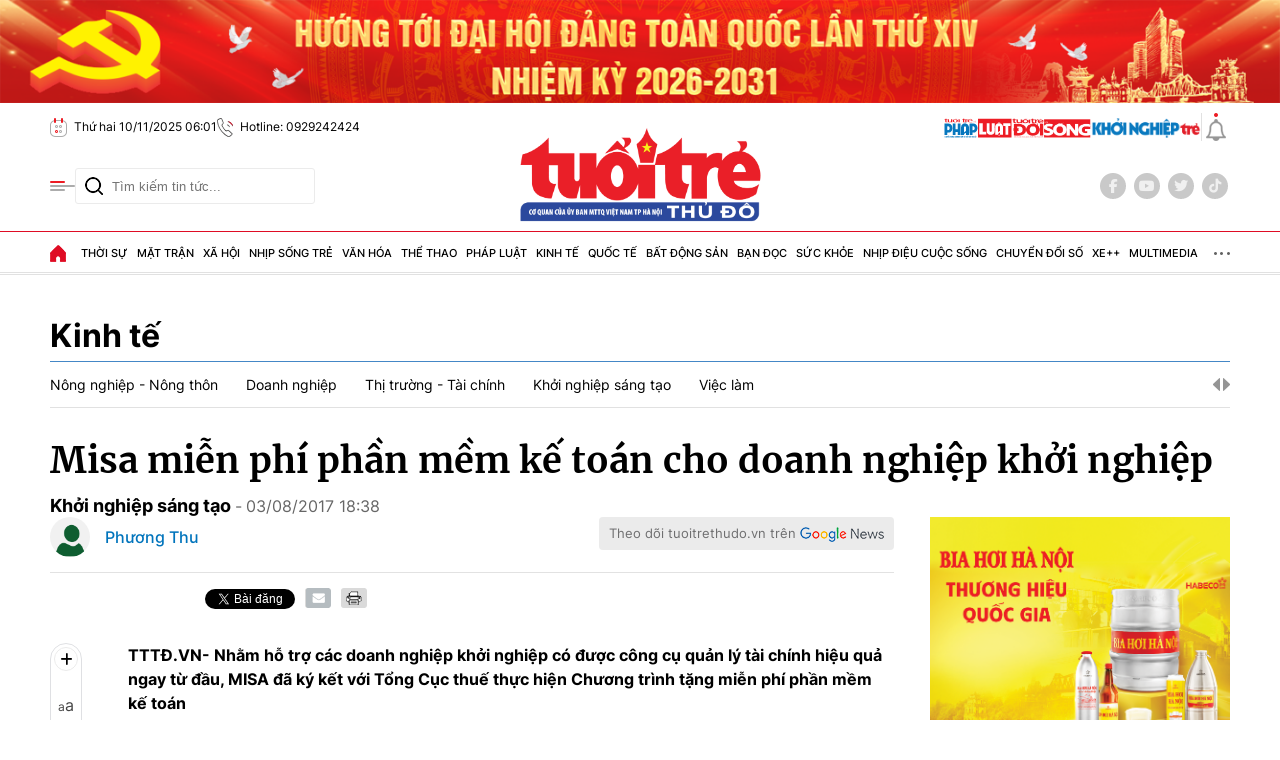

--- FILE ---
content_type: text/html; charset=utf-8
request_url: https://tuoitrethudo.vn/misa-mien-phi-phan-mem-ke-toan-cho-doanh-nghiep-khoi-nghiep-67192.html
body_size: 22186
content:
<!DOCTYPE html>
<html translate="no" lang="vi">
<head>
    <title>Misa miễn phí phần mềm kế toán cho doanh nghiệp khởi nghiệp</title>	
<base href="https://tuoitrethudo.vn/" />
<meta http-equiv="Content-Type" content="text/html; charset=utf-8" />
<meta http-equiv="content-language" content="vi" />
<meta name="description" content="TTTĐ.VN- Nhằm hỗ trợ các doanh nghiệp khởi nghiệp có được công cụ quản lý tài chính hiệu quả ngay từ đầu, MISA đã ký kết với Tổng Cục thuế thực hiện Chương trình tặng miễn phí phần mềm kế toán" />
<meta name="keywords" content="" />
<meta name="news_keywords" content="" />
<meta name="robots" content="noodp,max-image-preview:large,index,follow" />
<meta name="copyright" content="Báo Tuổi Trẻ Thủ Đô" />
<meta name="author" content="Báo Tuổi Trẻ Thủ Đô" />
<meta http-equiv="audience" content="General" />
<meta name="resource-type" content="Document" />
<meta name="distribution" content="Global" />
<meta name="revisit-after" content="1 days" />
<meta name="GENERATOR" content="https://tuoitrethudo.vn/" />
<meta property="fb:admins" content="100000170835517" />
<meta property="fb:app_id" content="366799600959032" />    
<meta property="fb:pages" content="178538916276650" />
<meta property="og:locale" content="vi_VN" />
<meta property="og:site_name" content="Báo Tuổi Trẻ Thủ Đô" />
<meta property="og:url" content="https://tuoitrethudo.vn/misa-mien-phi-phan-mem-ke-toan-cho-doanh-nghiep-khoi-nghiep-67192.html" />
<meta property="og:type" content="article" />
<meta property="og:title" content="Misa miễn phí phần mềm kế toán cho doanh nghiệp khởi nghiệp" />
<meta property="og:description" content="TTTĐ.VN- Nhằm hỗ trợ các doanh nghiệp khởi nghiệp có được công cụ quản lý tài chính hiệu quả ngay từ đầu, MISA đã ký kết với Tổng Cục thuế thực hiện Chương trình tặng miễn phí phần mềm kế toán" />
<meta property="og:image" content="https://cdn.tuoitrethudo.vn/stores/news_dataimages/tuoitrethudocomvn/082017/03/18/unnamed-wite20200609185816.7043910.jpg?randTime=1762729300" />
<meta property="og:image:width" content="1200" />
<meta property="og:image:height" content="630" />	
<meta property="og:image:alt" content="Misa miễn phí phần mềm kế toán cho doanh nghiệp khởi nghiệp" />
<meta http-equiv="X-UA-Compatible" content="IE=edge" />
<meta name="viewport" content="width=device-width">
<meta name="theme-color" content="#fff" />
<link rel="alternate" href="https://tuoitrethudo.vn/misa-mien-phi-phan-mem-ke-toan-cho-doanh-nghiep-khoi-nghiep-67192.html" hreflang="vi-vn" />
<link rel="canonical" href="https://tuoitrethudo.vn/misa-mien-phi-phan-mem-ke-toan-cho-doanh-nghiep-khoi-nghiep-67192.html" />
<link rel="alternate" type="application/rss+xml" title="RSS Feed for Misa miễn phí phần mềm kế toán cho doanh nghiệp khởi nghiệp" href="https://tuoitrethudo.vn/rss_feed/kinh-te/khoi-nghiep-sang-tao" />
<!-- <link rel="amphtml" href="https://tuoitrethudo.vn/misa-mien-phi-phan-mem-ke-toan-cho-doanh-nghiep-khoi-nghiep-67192.html&mobile=yes&amp=1" /> -->
<!-- favicon -->
<!-- <link rel="Shortcut Icon" href="https://tuoitrethudo.vn/modules/frontend/themes/tttd/images/favicon.png?v=2.620251024104114" type="image/x-icon" /> -->
<link rel="apple-touch-icon" sizes="57x57" href="https://tuoitrethudo.vn/modules/frontend/themes/tttd/images/favicon/apple-icon-57x57.png?v=2.620251024104114" />
<link rel="apple-touch-icon" sizes="60x60" href="https://tuoitrethudo.vn/modules/frontend/themes/tttd/images/favicon/apple-icon-60x60.png?v=2.620251024104114" />
<link rel="apple-touch-icon" sizes="72x72" href="https://tuoitrethudo.vn/modules/frontend/themes/tttd/images/favicon/apple-icon-72x72.png?v=2.620251024104114" />
<link rel="apple-touch-icon" sizes="76x76" href="https://tuoitrethudo.vn/modules/frontend/themes/tttd/images/favicon/apple-icon-76x76.png?v=2.620251024104114" />
<link rel="apple-touch-icon" sizes="114x114" href="https://tuoitrethudo.vn/modules/frontend/themes/tttd/images/favicon/apple-icon-114x114.png?v=2.620251024104114" />
<link rel="apple-touch-icon" sizes="120x120" href="https://tuoitrethudo.vn/modules/frontend/themes/tttd/images/favicon/apple-icon-120x120.png?v=2.620251024104114" />
<link rel="apple-touch-icon" sizes="144x144" href="https://tuoitrethudo.vn/modules/frontend/themes/tttd/images/favicon/apple-icon-144x144.png?v=2.620251024104114" />
<link rel="apple-touch-icon" sizes="152x152" href="https://tuoitrethudo.vn/modules/frontend/themes/tttd/images/favicon/apple-icon-152x152.png?v=2.620251024104114" />
<link rel="apple-touch-icon" sizes="180x180" href="https://tuoitrethudo.vn/modules/frontend/themes/tttd/images/favicon/apple-icon-180x180.png?v=2.620251024104114" />
<link rel="icon" type="image/png" sizes="192x192"  href="https://tuoitrethudo.vn/modules/frontend/themes/tttd/images/favicon/android-icon-192x192.png?v=2.620251024104114" />
<link rel="icon" type="image/png" sizes="32x32" href="https://tuoitrethudo.vn/modules/frontend/themes/tttd/images/favicon/favicon-32x32.png?v=2.620251024104114" />
<link rel="icon" type="image/png" sizes="96x96" href="https://tuoitrethudo.vn/modules/frontend/themes/tttd/images/favicon/favicon-96x96.png?v=2.620251024104114" />
<link rel="icon" type="image/png" sizes="16x16" href="https://tuoitrethudo.vn/modules/frontend/themes/tttd/images/favicon/favicon-16x16.png?v=2.620251024104114" />
<meta name="google-site-verification" content="m7VFrPvXrFiFo9jGxgvXgDt28NSH5eYmBGxAapGuF4E" />
<meta name="yandex-verification" content="7721762f0b6262d7" />
<meta name="msvalidate.01" content="3D228D3A34695D3FF8CCAA5DD6AEAA6C" />
<meta name="zalo-platform-site-verification" content="JCQN2fll75rPuuO6cC0o3qhiwG2cdJDOE3O" />
<meta name="zalo-platform-site-verification" content="SkUJ5RBb6KjZwQfDdfSS566WjowDqcHuCpW" /><meta name="google-site-verification" content="jE22A09ZDxwjgRAqHgLir1-NfQq6hR3TY6OLDVWC7-w" />
<!-- Google Tag Manager -->
<script>(function(w,d,s,l,i){w[l]=w[l]||[];w[l].push({'gtm.start':
new Date().getTime(),event:'gtm.js'});var f=d.getElementsByTagName(s)[0],
j=d.createElement(s),dl=l!='dataLayer'?'&l='+l:'';j.async=true;j.src=
'https://www.googletagmanager.com/gtm.js?id='+i+dl;f.parentNode.insertBefore(j,f);
})(window,document,'script','dataLayer','GTM-WZMM4RG8');</script>
<!-- End Google Tag Manager -->    <link ref="preload" href="https://tuoitrethudo.vn/modules/frontend/themes/tttd/css/fonts/Inter/Inter-Regular.ttf" as="style" />
	<link ref="preload" href="https://tuoitrethudo.vn/modules/frontend/themes/tttd/css/fonts/Inter/Inter-Medium.ttf" as="style" />
	<link ref="preload" href="https://tuoitrethudo.vn/modules/frontend/themes/tttd/css/fonts/Inter/Inter-Bold.ttf" as="style" />
	<link ref="preload" href="https://tuoitrethudo.vn/modules/frontend/themes/tttd/css/fonts/Merriweather/Merriweather-Bold.ttf" as="style" />
	<!-- <link ref="preload" href="https://tuoitrethudo.vn/modules/frontend/themes/tttd/css/fancybox.css" as="style" /> -->
    <link rel="stylesheet" href="https://tuoitrethudo.vn/modules/frontend/themes/tttd/js/slick/slick-theme.css?v=2.620251024104114">
    <link rel="stylesheet" href="https://tuoitrethudo.vn/modules/frontend/themes/tttd/js/swiper/swiper-bundle.min.css?v=2.620251024104114">
        <link rel="stylesheet" href="https://tuoitrethudo.vn/modules/frontend/themes/tttd/css/css_mastercms_article_comment.css?v=2.620251024104114">
    <link rel="stylesheet" href="https://tuoitrethudo.vn/modules/frontend/themes/tttd/css/css_mastercms_article_style_controler.css?v=2.620251024104114">
    <link rel="stylesheet" href="https://tuoitrethudo.vn/modules/frontend/themes/tttd/css/css_mastercms_font_face_controler.css?v=2.620251024104114">
    <link rel="stylesheet" href="https://tuoitrethudo.vn/modules/frontend/themes/tttd/js/jquery.bxslider.css?v=2.620251024104114">
        <link rel="stylesheet" href="https://tuoitrethudo.vn/modules/frontend/themes/tttd/js/swiper/swiper-bundle.min.css?v=2.620251024104114">

    <link rel="stylesheet" href="https://tuoitrethudo.vn/modules/frontend/themes/tttd/css/style.css?v=2.620251024104114">
    <link rel="stylesheet" href="https://tuoitrethudo.vn/modules/frontend/themes/tttd/css/fonts/fontawesome-6.5.1/css/all.min.css?v=2.620251024104114">
    <script src="https://tuoitrethudo.vn/modules/frontend/themes/tttd/js/mastercms-ultimate-edition.js?v=2.620251024104114"></script>
        <script src="https://tuoitrethudo.vn/modules/frontend/themes/tttd/js/jwplayer/jwplayer.js?v=2.620251024104114"></script>
    <script>jwplayer.key="oGJM/FhkI5HAbZ7t3Y2nb5feXksVhuPbnn0Nrw==";</script>
        <script src="https://tuoitrethudo.vn/modules/frontend/themes/tttd/js/jwplayer/jwplayer.js?v=2.620251024104114"></script>
    <script>jwplayer.key="oGJM/FhkI5HAbZ7t3Y2nb5feXksVhuPbnn0Nrw==";</script>
        <script src="https://tuoitrethudo.vn/modules/frontend/themes/tttd/js/jquery.bxslider.js?v=2.620251024104114"></script>
        </head>
<body >
<!-- Google Tag Manager (noscript) -->
<noscript><iframe src="https://www.googletagmanager.com/ns.html?id=GTM-WZMM4RG8" height="0" width="0" style="display:none;visibility:hidden"></iframe></noscript>
<!-- End Google Tag Manager (noscript) --><script type="application/ld+json">
{
    "@context" : "https://schema.org",
    "@type" : "Organization",
    "name" : "Tuổi Trẻ Thủ Đô",
    "url" : "https://tuoitrethudo.vn/",
    "logo": "https://tuoitrethudo.vn/modules/frontend/themes/tttd/images/logo.png?v=2.620251024104114"
}
</script>
<script type="application/ld+json">
{
    "@context": "https://schema.org",
  "@type": "BreadcrumbList",
  "itemListElement": 
  [
    {
      "@type": "ListItem",
      "position": 1,
      "item": {"@id": "https://tuoitrethudo.vn/","name": "Trang chủ"}
    },{  
      "@type": "ListItem",
      "position": 2,
      "item": {"@id": "https://tuoitrethudo.vn/kinh-te","name": "Kinh tế"}
    },{"@type": "ListItem",
      "position": 3,
      "item": {"@id": "https://tuoitrethudo.vn/kinh-te/khoi-nghiep-sang-tao","name": "Khởi nghiệp sáng tạo"}
    }
      ]
  }
</script>
<script type="application/ld+json">
{
  "@context": "https://schema.org",
  "@type": "NewsArticle",
  "mainEntityOfPage": {
    "@type": "WebPage",
    "@id": "https://tuoitrethudo.vn/misa-mien-phi-phan-mem-ke-toan-cho-doanh-nghiep-khoi-nghiep-67192.html"
  },
  "headline": "Misa miễn phí phần mềm kế toán cho doanh nghiệp khởi nghiệp",
  "description": "TTTĐ.VN- Nhằm hỗ trợ các doanh nghiệp khởi nghiệp có được công cụ quản lý tài chính hiệu quả ngay từ đầu, MISA đã ký kết với Tổng Cục thuế thực hiện Chương trình tặng miễn phí phần mềm kế toán",
  "image": {
    "@type": "ImageObject",
    "url": "https://cdn.tuoitrethudo.vn/stores/news_dataimages/tuoitrethudocomvn/082017/03/18/unnamed-wite20200609185816.7043910.jpg?randTime=1762729300",
    "width": 720,
    "height": 480
  },
  "datePublished": "2017-08-03T18:38:00+07:00",
  "dateModified": "2017-08-03T18:38:00+07:00",
  "author": {
    "@type": "Person",
    "name": "Phương Thu Tuổi Trẻ Thủ Đô"
  },
  "publisher": {
    "@type": "Organization",
    "name": "Tuổi Trẻ Thủ Đô",
    "logo": {
      "@type": "ImageObject",
      "url": "https://tuoitrethudo.vn/modules/frontend/themes/tttd/images/logo.png?v=2.620251024104114",
      "width": 300
    }
  }
}
</script>
    <span class="gotop"><i class="fa-solid fa-arrow-up"></i></span>
        <div class="banner fw clearfix">
            </div>
    <div class="webpage pc-detail">
    <div class="banner-container banner-qt m28 fw clearfix" style="margin-top: 0;">
    <div class="banner-pc-slider fw">
         
        <div class="banner-slider-item">
            <img src="https://tuoitrethudo.vn/stores/ads_data/2025/102025/24/09/dh-dang-bo-tp-ha-noi-xviii-decktop20251024094245.png?rt=20251024094245" style="vertical-align:middle;" alt="banner-top-dang-bo-tp-hn-2025-2030" width="1900" height="153"/> 
        </div>
         
        <div class="banner-slider-item">
            <a href="https://tuoitrethudo.vn/adsfw/1/0/NTMy&amp;mode=default&amp;zone=banner-top-page-xuyen-trang-pc" class="__ads_click" target=_blank><img border=0  src="https://tuoitrethudo.vn/stores/ads_data/2025/102025/21/15/hu-o-ng-to-i-dh-da-ng-decktop-15x20251021154036.png?rt=20251021154036" alt="banner-top-dai-hoi-dang-toan-quoc" style="vertical-align:middle;" width="2850" height="230"/></a> 
        </div>
         
        <div class="banner-slider-item">
            <a href="https://tuoitrethudo.vn/adsfw/1/0/NDkz&amp;mode=default&amp;zone=banner-top-page-xuyen-trang-pc" class="__ads_click" target=_blank><img border=0  src="https://tuoitrethudo.vn/stores/ads_data/2024/112024/25/17/viet-nam-ky-nguyen-vuon-minh20241125174047.jpg?rt=20241125174048" alt="banner-top-ky-nguyen-vuon-minh-cua-dan-toc" style="vertical-align:middle;" width="1900" height="153"/></a> 
        </div>
            </div>
</div>
<header id="header">
    <div class="header-top fw clearfix">
        <div class="siteCenter">
            <div class="header-info d-flex lt">
                <!-- <span class="ico-line"></span>
                <span class="ico-nav"></span>
                <span class="ico-line"></span> -->
                <span class="ico ico-calendar">Thứ hai 10/11/2025 06:01</span>
                <span class="ico ico-phone">Hotline: 0929242424</span>
                <!-- <a class="ico ico-mail" target="_blank" rel="nofollow" href="https://mail.google.com/mail/u/0/?view=cm&su=Message%20Subject&to&body=https://tuoitrethudo.com.vn&fs=1&tf=1">Email: tuoitrethudoonline@gmail.com</a> -->
            </div>
            <div class="header-info d-flex rt">
                <div class="logo-multisite d-flex">
                    <a href="https://phapluat.tuoitrethudo.vn/" title="Tuổi trẻ & Pháp luật" target="_blank">
                        <img src="https://tuoitrethudo.vn/modules/frontend/themes/tttd/images/pc/logo-TTPL.svg?v=2.620251024104114" height="20" alt="Tuổi trẻ &amp; Pháp luật" style="height: 20px;">
                    </a>
                    <a href="" title="" target="_blank">
                        <img src="https://tuoitrethudo.vn/modules/frontend/themes/tttd/images/pc/logo-doisong.png?v=2.620251024104114" height="20" alt="Tuổi trẻ &amp; Đời sống" style="height: 20px;">
                    </a>
                    <a href="https://khoinghieptre.tuoitrethudo.vn/" title="Khởi nghiệp trẻ" target="_blank">
                        <img src="https://tuoitrethudo.vn/modules/frontend/themes/tttd/images/pc/logo-khoinghieptre.png?v=2.620251024104114" height="20" alt="Khởi nghiệp trẻ" style="height: 20px;">
                    </a></div>
                <span class="ico-line"></span>
                <a class="ico-bell" href="https://tuoitrethudo.vn/tin-24h" title="Tin 24h"></a>
            </div>
        </div>
    </div>
    <div class="header-middle fw clearfix">
        <div class="siteCenter">
            <div class="header-extension">
                <span class="ico-nav"></span>
                <form id="frmSearch" class="https://tuoitrethudo.vn/search_enginer.html?p=tim-kiem" name="frmSearch">
                    <input type="text" onkeypress="return enter_search_q(event);" name="q" value="" placeholder="Tìm kiếm tin tức..." />
                    <button type="submit" name="submit" value="" onclick="return submit_search_q();"></button>
                </form>
            </div>
            <div class="header-logo">
                <a href="https://tuoitrethudo.vn/" title="Báo Tuổi Trẻ Thủ Đô" class="logo">
                    <img src="https://tuoitrethudo.vn/modules/frontend/themes/tttd/images/pc/logo.png?v=2.620251024104114" alt="Báo Tuổi Trẻ Thủ Đô" width="250">
                    <!-- <span class="site-slogan">CƠ QUAN CỦA ĐOÀN TNCS HỒ CHÍ MINH TP HÀ NỘI</span> -->
                </a>
            </div>
            <div class="header-social">
                <a href="https://www.facebook.com/baotttd" target="_blank" class="ft-social" rel="nofollow"><i class="fa-brands fa-facebook-f"></i></a>
                <a href="" class="ft-social"><i class="fa-brands fa-youtube" rel="nofollow"></i></a>
                <a href="" class="ft-social"><i class="fa-brands fa-twitter" rel="nofollow"></i></a>
                <a href="" class="ft-social"><i class="fa-brands fa-tiktok" rel="nofollow"></i></a>
            </div>
        </div>
    </div>
        <div class="header-mega-menu fw clearfix">
        <div class="siteCenter">
            <span class="ico-close">Đóng menu</span>
            <div class="layout-grid-menu">
                <div class="mega-menu-left">
                    <div class="navigation-header fw clearfix">
                                                <div class="mega-menu-item">
                            <a class="mega-link" href="https://tuoitrethudo.vn/thoi-su" title="Thời sự">Thời sự</a>
                                                        <a class="mega-link-sub" href="https://tuoitrethudo.vn/thoi-su/tin-tuc" title="Tin tức">Tin tức</a>
                                                        <a class="mega-link-sub" href="https://tuoitrethudo.vn/thoi-su/tieu-diem" title="Tiêu điểm">Tiêu điểm</a>
                                                        <a class="mega-link-sub" href="https://tuoitrethudo.vn/thoi-su/nhan-su" title="Nhân sự">Nhân sự</a>
                                                        <a class="mega-link-sub" href="https://tuoitrethudo.vn/thoi-su/gop-y-du-thao-bao-cao-chinh-tri-dai-hoi-xiv" title="Góp ý dự thảo Báo cáo chính trị Đại hội XIV">Góp ý dự thảo Báo cáo chính trị Đại hội XIV</a>
                                                        <a class="mega-link-sub" href="https://tuoitrethudo.vn/thoi-su/bao-ve-nen-tang-tu-tuong-cua-dang" title="Bảo vệ nền tảng tư tưởng của Đảng">Bảo vệ nền tảng tư tưởng của Đảng</a>
                                                        <a class="mega-link-sub" href="https://tuoitrethudo.vn/thoi-su/ky-nguyen-vuon-minh-cua-dan-toc" title="Kỷ nguyên vươn mình của dân tộc">Kỷ nguyên vươn mình của dân tộc</a>
                                                    </div>
                                                <div class="mega-menu-item">
                            <a class="mega-link" href="https://tuoitrethudo.vn/mat-tran" title="Mặt trận">Mặt trận</a>
                                                        <a class="mega-link-sub" href="https://tuoitrethudo.vn/mat-tran/hoat-dong-mat-tran" title="Hoạt động Mặt trận">Hoạt động Mặt trận</a>
                                                        <a class="mega-link-sub" href="https://tuoitrethudo.vn/mat-tran/hoc-tap-va-lam-theo-loi-bac" title="Học tập và làm theo lời Bác">Học tập và làm theo lời Bác</a>
                                                        <a class="mega-link-sub" href="https://tuoitrethudo.vn/mat-tran/dan-toc-ton-giao" title="Dân tộc tôn giáo">Dân tộc tôn giáo</a>
                                                        <a class="mega-link-sub" href="https://tuoitrethudo.vn/mat-tran/doi-ngoai-nhan-dan" title="Đối ngoại nhân dân">Đối ngoại nhân dân</a>
                                                        <a class="mega-link-sub" href="https://tuoitrethudo.vn/mat-tran/lao-dong-cong-doan" title="Lao động - Công đoàn">Lao động - Công đoàn</a>
                                                        <a class="mega-link-sub" href="https://tuoitrethudo.vn/mat-tran/phu-nu-doi-song" title="Phụ nữ & Đời sống">Phụ nữ & Đời sống</a>
                                                    </div>
                                                <div class="mega-menu-item">
                            <a class="mega-link" href="https://tuoitrethudo.vn/xa-hoi" title="Xã hội">Xã hội</a>
                                                        <a class="mega-link-sub" href="https://tuoitrethudo.vn/xa-hoi/phong-su" title="Phóng sự">Phóng sự</a>
                                                        <a class="mega-link-sub" href="https://tuoitrethudo.vn/xa-hoi/do-thi" title="Đô thị">Đô thị</a>
                                                        <a class="mega-link-sub" href="https://tuoitrethudo.vn/xa-hoi/moi-truong" title="Môi trường">Môi trường</a>
                                                        <a class="mega-link-sub" href="https://tuoitrethudo.vn/xa-hoi/bhxh-doi-song" title="BHXH & Đời sống">BHXH & Đời sống</a>
                                                        <a class="mega-link-sub" href="https://tuoitrethudo.vn/xa-hoi/muon-mat-cuoc-song" title="Muôn mặt cuộc sống">Muôn mặt cuộc sống</a>
                                                    </div>
                                                <div class="mega-menu-item">
                            <a class="mega-link" href="https://tuoitrethudo.vn/nhip-song-tre" title="Nhịp sống trẻ">Nhịp sống trẻ</a>
                                                        <a class="mega-link-sub" href="https://tuoitrethudo.vn/nhip-song-tre/doi-thoai-voi-thanh-nien" title="Đối thoại với Thanh niên">Đối thoại với Thanh niên</a>
                                                        <a class="mega-link-sub" href="https://tuoitrethudo.vn/nhip-song-tre/thanh-nien-tinh-nguyen" title="Thanh niên tình nguyện">Thanh niên tình nguyện</a>
                                                        <a class="mega-link-sub" href="https://tuoitrethudo.vn/nhip-song-tre/guong-mat-tre" title="Gương mặt trẻ">Gương mặt trẻ</a>
                                                        <a class="mega-link-sub" href="https://tuoitrethudo.vn/nhip-song-tre/goc-nhin-tre" title="Góc nhìn trẻ">Góc nhìn trẻ</a>
                                                    </div>
                                                <div class="mega-menu-item">
                            <a class="mega-link" href="https://tuoitrethudo.vn/van-hoa" title="Văn hóa">Văn hóa</a>
                                                        <a class="mega-link-sub" href="https://tuoitrethudo.vn/van-hoa/van-hoc" title="Văn học">Văn học</a>
                                                        <a class="mega-link-sub" href="https://tuoitrethudo.vn/van-hoa/nghe-thuat" title="Nghệ thuật">Nghệ thuật</a>
                                                        <a class="mega-link-sub" href="https://tuoitrethudo.vn/van-hoa/thoi-trang" title="Thời trang">Thời trang</a>
                                                    </div>
                                                <div class="mega-menu-item">
                            <a class="mega-link" href="https://tuoitrethudo.vn/the-thao" title="Thể thao">Thể thao</a>
                                                        <a class="mega-link-sub" href="https://tuoitrethudo.vn/the-thao/bong-da" title="Bóng đá">Bóng đá</a>
                                                        <a class="mega-link-sub" href="https://tuoitrethudo.vn/the-thao/the-thao-trong-nuoc" title="Thể thao trong nước">Thể thao trong nước</a>
                                                        <a class="mega-link-sub" href="https://tuoitrethudo.vn/the-thao/the-thao-nuoc-ngoai" title="Thể thao nước ngoài">Thể thao nước ngoài</a>
                                                        <a class="mega-link-sub" href="https://tuoitrethudo.vn/the-thao/hau-truong" title="Hậu trường">Hậu trường</a>
                                                    </div>
                                                <div class="mega-menu-item">
                            <a class="mega-link" href="https://tuoitrethudo.vn/phap-luat" title="Pháp luật">Pháp luật</a>
                                                        <a class="mega-link-sub" href="https://tuoitrethudo.vn/phap-luat/tin-tuc-antt" title="Tin tức ANTT">Tin tức ANTT</a>
                                                        <a class="mega-link-sub" href="https://tuoitrethudo.vn/phap-luat/ky-su-phap-dinh" title="Ký sự pháp đình">Ký sự pháp đình</a>
                                                        <a class="mega-link-sub" href="https://tuoitrethudo.vn/phap-luat/tu-van-phap-luat" title="Tư vấn pháp luật">Tư vấn pháp luật</a>
                                                        <a class="mega-link-sub" href="https://tuoitrethudo.vn/phap-luat/phong-chay-chua-chay" title="Phòng cháy chữa cháy">Phòng cháy chữa cháy</a>
                                                    </div>
                                                <div class="mega-menu-item">
                            <a class="mega-link" href="https://tuoitrethudo.vn/kinh-te" title="Kinh tế">Kinh tế</a>
                                                        <a class="mega-link-sub" href="https://tuoitrethudo.vn/kinh-te/nong-nghiep-nong-thon" title="Nông nghiệp - Nông thôn">Nông nghiệp - Nông thôn</a>
                                                        <a class="mega-link-sub" href="https://tuoitrethudo.vn/kinh-te/doanh-nghiep" title="Doanh nghiệp">Doanh nghiệp</a>
                                                        <a class="mega-link-sub" href="https://tuoitrethudo.vn/kinh-te/thi-truong-tai-chinh" title="Thị trường - Tài chính">Thị trường - Tài chính</a>
                                                        <a class="mega-link-sub" href="https://tuoitrethudo.vn/kinh-te/khoi-nghiep-sang-tao" title="Khởi nghiệp sáng tạo">Khởi nghiệp sáng tạo</a>
                                                        <a class="mega-link-sub" href="https://tuoitrethudo.vn/kinh-te/viec-lam" title="Việc làm">Việc làm</a>
                                                    </div>
                                                <div class="mega-menu-item">
                            <a class="mega-link" href="https://tuoitrethudo.vn/quoc-te" title="Quốc tế">Quốc tế</a>
                                                        <a class="mega-link-sub" href="https://tuoitrethudo.vn/quoc-te/the-gioi-24h" title="Thế giới 24h">Thế giới 24h</a>
                                                        <a class="mega-link-sub" href="https://tuoitrethudo.vn/quoc-te/nhin-ra-the-gioi" title="Nhìn ra thế giới">Nhìn ra thế giới</a>
                                                        <a class="mega-link-sub" href="https://tuoitrethudo.vn/quoc-te/chuyen-la" title="Chuyện lạ">Chuyện lạ</a>
                                                    </div>
                                                <div class="mega-menu-item">
                            <a class="mega-link" href="https://tuoitrethudo.vn/bat-dong-san" title="Bất động sản">Bất động sản</a>
                                                        <a class="mega-link-sub" href="https://tuoitrethudo.vn/bat-dong-san/du-an" title="Dự án">Dự án</a>
                                                        <a class="mega-link-sub" href="https://tuoitrethudo.vn/bat-dong-san/thi-truong" title="Thị trường">Thị trường</a>
                                                        <a class="mega-link-sub" href="https://tuoitrethudo.vn/bat-dong-san/quy-hoach-xay-dung" title="Quy hoạch - Xây dựng">Quy hoạch - Xây dựng</a>
                                                        <a class="mega-link-sub" href="https://tuoitrethudo.vn/bat-dong-san/noi-that" title="Nội thất">Nội thất</a>
                                                    </div>
                                                <div class="mega-menu-item">
                            <a class="mega-link" href="https://tuoitrethudo.vn/ban-doc" title="Bạn đọc">Bạn đọc</a>
                                                        <a class="mega-link-sub" href="https://tuoitrethudo.vn/ban-doc/duong-day-nong" title="Đường dây nóng">Đường dây nóng</a>
                                                        <a class="mega-link-sub" href="https://tuoitrethudo.vn/ban-doc/bao-ve-nguoi-tieu-dung" title="Bảo vệ người tiêu dùng">Bảo vệ người tiêu dùng</a>
                                                        <a class="mega-link-sub" href="https://tuoitrethudo.vn/ban-doc/cai-chinh" title="Cải chính">Cải chính</a>
                                                    </div>
                                                <div class="mega-menu-item">
                            <a class="mega-link" href="https://tuoitrethudo.vn/suc-khoe" title="Sức khỏe">Sức khỏe</a>
                                                        <a class="mega-link-sub" href="https://tuoitrethudo.vn/suc-khoe/tin-y-te" title="Tin Y tế">Tin Y tế</a>
                                                        <a class="mega-link-sub" href="https://tuoitrethudo.vn/suc-khoe/lam-dep" title="Làm đẹp">Làm đẹp</a>
                                                    </div>
                                                <div class="mega-menu-item">
                            <a class="mega-link" href="https://tuoitrethudo.vn/nhip-dieu-cuoc-song" title="Nhịp điệu cuộc sống">Nhịp điệu cuộc sống</a>
                                                        <a class="mega-link-sub" href="https://tuoitrethudo.vn/nhip-dieu-cuoc-song/du-lich" title="Du lịch">Du lịch</a>
                                                        <a class="mega-link-sub" href="https://tuoitrethudo.vn/nhip-dieu-cuoc-song/am-thuc" title="Ẩm thực">Ẩm thực</a>
                                                        <a class="mega-link-sub" href="https://tuoitrethudo.vn/nhip-dieu-cuoc-song/nguoi-ha-noi" title="Người Hà Nội">Người Hà Nội</a>
                                                    </div>
                                                <div class="mega-menu-item">
                            <a class="mega-link" href="https://tuoitrethudo.vn/chuyen-doi-so" title="Chuyển đổi số">Chuyển đổi số</a>
                                                        <a class="mega-link-sub" href="https://tuoitrethudo.vn/chuyen-doi-so/chinh-quyen-so" title="Chính quyền số">Chính quyền số</a>
                                                        <a class="mega-link-sub" href="https://tuoitrethudo.vn/chuyen-doi-so/kinh-te-so" title="Kinh tế số">Kinh tế số</a>
                                                        <a class="mega-link-sub" href="https://tuoitrethudo.vn/chuyen-doi-so/xa-hoi-so" title="Xã hội số">Xã hội số</a>
                                                        <a class="mega-link-sub" href="https://tuoitrethudo.vn/chuyen-doi-so/cong-nghe-so" title="Công nghệ số">Công nghệ số</a>
                                                    </div>
                                                <div class="mega-menu-item">
                            <a class="mega-link" href="https://tuoitrethudo.vn/xe" title="Xe++">Xe++</a>
                                                    </div>
                                                <div class="mega-menu-item">
                            <a class="mega-link" href="https://tuoitrethudo.vn/multimedia" title="MultiMedia">MultiMedia</a>
                            <a class="mega-link-sub" href="https://tuoitrethudo.vn/multimedia/anh" title="Ảnh">Ảnh</a>
                            <a class="mega-link-sub" href="https://tuoitrethudo.vn/video" title="Video">Video</a>
                            <a class="mega-link-sub" href="https://tuoitrethudo.vn/multimedia/emagazine" title="Emagazine">Emagazine</a>
                            <a class="mega-link-sub" href="https://tuoitrethudo.vn/multimedia/infographic" title="Infographic">Infographic</a>
                            <a class="mega-link-sub" href="https://tuoitrethudo.vn/podcast" title="Podcast">Podcast</a>
                        </div>
                        <div class="mega-menu-item">
                            <a class="mega-link" href="https://tuoitrethudo.vn/giao-thong" title="Giao thông">Giao thông</a>
                            <a class="mega-link-sub" href="https://tuoitrethudo.vn/giao-thong/du-an-duong-vanh-dai-4-vung-thu-do" title="Dự án đường Vành đai 4 - Vùng Thủ đô">Dự án đường Vành đai 4 - Vùng Thủ đô</a>
                        </div>
                        <div class="mega-menu-item">
                            <a class="mega-link" href="https://tuoitrethudo.vn/giai-tri" title="Giải trí">Giải trí</a>
                            <a class="mega-link-sub" href="https://tuoitrethudo.vn/giai-tri/dien-anh" title="Điện Ảnh">Điện ảnh</a>
                            <a class="mega-link-sub" href="https://tuoitrethudo.vn/giai-tri/am-nhac" title="Âm nhạc">Âm nhạc</a>
                        </div>
                        <div class="mega-menu-item">
                            <a class="mega-link" href="https://tuoitrethudo.vn/an-toan-thuc-pham" title="An toàn thực phẩm">An toàn thực phẩm</a>
                            <a class="mega-link-sub" href="https://tuoitrethudo.vn/an-toan-thuc-pham/dinh-duong" title="Dinh dưỡng">Dinh dưỡng</a>
                            <a class="mega-link-sub" href="https://tuoitrethudo.vn/an-toan-thuc-pham/mon-ngon" title="Món ngon">Món ngon</a>
                        </div>
                        <div class="mega-menu-item">
                            <a class="mega-link" href="https://tuoitrethudo.vn/giao-duc-tre" title="Giáo dục trẻ">Giáo dục trẻ</a>
                        </div>
                        <div class="mega-menu-item">
                            <a class="mega-link" href="https://tuoitrethudo.vn/san-pham-dich-vu" title="Sản phẩm - Dịch vụ">Sản phẩm - Dịch vụ</a>
                        </div>
                        <div class="mega-menu-item">
                            <a class="mega-link" href="https://tuoitrethudo.vn/nhip-song-phuong-nam" title="Nhịp sống phương Nam">Nhịp sống phương Nam</a>
                        </div>
                        <!-- <div class="mega-menu-item">
                            <a class="mega-link" href="https://tuoitrethudo.vn/giao-duc-tre" title="Giáo dục trẻ">Giáo dục trẻ</a>
                            <a class="mega-link" href="https://tuoitrethudo.vn/san-pham-dich-vu" title="Sản phẩm - Dịch vụ">Sản phẩm - Dịch vụ</a>
                            <a class="mega-link" href="https://tuoitrethudo.vn/nhip-song-phuong-nam" title="Nhịp sống phương Nam">Nhịp sống phương Nam</a>
                        </div> -->
                    </div>
                </div>
                <div class="mega-menu-right">
                    <div class="header-social">
                        <a href="https://www.facebook.com/baotttd" target="_blank" class="ft-social" rel="nofollow"><i class="fa-brands fa-facebook-f"></i></a>
                        <a href="" class="ft-social"><i class="fa-brands fa-youtube" rel="nofollow"></i></a>
                        <a href="" class="ft-social"><i class="fa-brands fa-twitter" rel="nofollow"></i></a>
                        <a href="" class="ft-social"><i class="fa-brands fa-tiktok" rel="nofollow"></i></a>
                    </div>
                </div>
            </div>
        </div>
    </div>
    <nav id="nav" class="header-menu">
        <div class="siteCenter">
            <ul class="main-menu fw clearfix">
                <li class="item-menu ico-homepage">
                    <a href="https://tuoitrethudo.vn/" title="Báo Tuổi Trẻ Thủ Đô" class="link-menu"></a>
                </li>
                                <li class="item-menu ">
                    <a href="https://tuoitrethudo.vn/thoi-su" class="link-menu " title="Thời sự">Thời sự</a>
                    <ul class="sub-menu">
                                                <li class="sub-item "><a href="https://tuoitrethudo.vn/thoi-su/tin-tuc" title="Tin tức">Tin tức</a></li>
                                                <li class="sub-item "><a href="https://tuoitrethudo.vn/thoi-su/tieu-diem" title="Tiêu điểm">Tiêu điểm</a></li>
                                                <li class="sub-item "><a href="https://tuoitrethudo.vn/thoi-su/nhan-su" title="Nhân sự">Nhân sự</a></li>
                                                <li class="sub-item "><a href="https://tuoitrethudo.vn/thoi-su/gop-y-du-thao-bao-cao-chinh-tri-dai-hoi-xiv" title="Góp ý dự thảo Báo cáo chính trị Đại hội XIV">Góp ý dự thảo Báo cáo chính trị Đại hội XIV</a></li>
                                                <li class="sub-item "><a href="https://tuoitrethudo.vn/thoi-su/bao-ve-nen-tang-tu-tuong-cua-dang" title="Bảo vệ nền tảng tư tưởng của Đảng">Bảo vệ nền tảng tư tưởng của Đảng</a></li>
                                                <li class="sub-item "><a href="https://tuoitrethudo.vn/thoi-su/ky-nguyen-vuon-minh-cua-dan-toc" title="Kỷ nguyên vươn mình của dân tộc">Kỷ nguyên vươn mình của dân tộc</a></li>
                                            </ul>
                </li>
                                <li class="item-menu ">
                    <a href="https://tuoitrethudo.vn/mat-tran" class="link-menu " title="Mặt trận">Mặt trận</a>
                    <ul class="sub-menu">
                                                <li class="sub-item "><a href="https://tuoitrethudo.vn/mat-tran/hoat-dong-mat-tran" title="Hoạt động Mặt trận">Hoạt động Mặt trận</a></li>
                                                <li class="sub-item "><a href="https://tuoitrethudo.vn/mat-tran/hoc-tap-va-lam-theo-loi-bac" title="Học tập và làm theo lời Bác">Học tập và làm theo lời Bác</a></li>
                                                <li class="sub-item "><a href="https://tuoitrethudo.vn/mat-tran/dan-toc-ton-giao" title="Dân tộc tôn giáo">Dân tộc tôn giáo</a></li>
                                                <li class="sub-item "><a href="https://tuoitrethudo.vn/mat-tran/doi-ngoai-nhan-dan" title="Đối ngoại nhân dân">Đối ngoại nhân dân</a></li>
                                                <li class="sub-item "><a href="https://tuoitrethudo.vn/mat-tran/lao-dong-cong-doan" title="Lao động - Công đoàn">Lao động - Công đoàn</a></li>
                                                <li class="sub-item "><a href="https://tuoitrethudo.vn/mat-tran/phu-nu-doi-song" title="Phụ nữ & Đời sống">Phụ nữ & Đời sống</a></li>
                                            </ul>
                </li>
                                <li class="item-menu ">
                    <a href="https://tuoitrethudo.vn/xa-hoi" class="link-menu " title="Xã hội">Xã hội</a>
                    <ul class="sub-menu">
                                                <li class="sub-item "><a href="https://tuoitrethudo.vn/xa-hoi/phong-su" title="Phóng sự">Phóng sự</a></li>
                                                <li class="sub-item "><a href="https://tuoitrethudo.vn/xa-hoi/do-thi" title="Đô thị">Đô thị</a></li>
                                                <li class="sub-item "><a href="https://tuoitrethudo.vn/xa-hoi/moi-truong" title="Môi trường">Môi trường</a></li>
                                                <li class="sub-item "><a href="https://tuoitrethudo.vn/xa-hoi/bhxh-doi-song" title="BHXH & Đời sống">BHXH & Đời sống</a></li>
                                                <li class="sub-item "><a href="https://tuoitrethudo.vn/xa-hoi/muon-mat-cuoc-song" title="Muôn mặt cuộc sống">Muôn mặt cuộc sống</a></li>
                                            </ul>
                </li>
                                <li class="item-menu ">
                    <a href="https://tuoitrethudo.vn/nhip-song-tre" class="link-menu " title="Nhịp sống trẻ">Nhịp sống trẻ</a>
                    <ul class="sub-menu">
                                                <li class="sub-item "><a href="https://tuoitrethudo.vn/nhip-song-tre/doi-thoai-voi-thanh-nien" title="Đối thoại với Thanh niên">Đối thoại với Thanh niên</a></li>
                                                <li class="sub-item "><a href="https://tuoitrethudo.vn/nhip-song-tre/thanh-nien-tinh-nguyen" title="Thanh niên tình nguyện">Thanh niên tình nguyện</a></li>
                                                <li class="sub-item "><a href="https://tuoitrethudo.vn/nhip-song-tre/guong-mat-tre" title="Gương mặt trẻ">Gương mặt trẻ</a></li>
                                                <li class="sub-item "><a href="https://tuoitrethudo.vn/nhip-song-tre/goc-nhin-tre" title="Góc nhìn trẻ">Góc nhìn trẻ</a></li>
                                            </ul>
                </li>
                                <li class="item-menu ">
                    <a href="https://tuoitrethudo.vn/van-hoa" class="link-menu " title="Văn hóa">Văn hóa</a>
                    <ul class="sub-menu">
                                                <li class="sub-item "><a href="https://tuoitrethudo.vn/van-hoa/van-hoc" title="Văn học">Văn học</a></li>
                                                <li class="sub-item "><a href="https://tuoitrethudo.vn/van-hoa/nghe-thuat" title="Nghệ thuật">Nghệ thuật</a></li>
                                                <li class="sub-item "><a href="https://tuoitrethudo.vn/van-hoa/thoi-trang" title="Thời trang">Thời trang</a></li>
                                            </ul>
                </li>
                                <li class="item-menu ">
                    <a href="https://tuoitrethudo.vn/the-thao" class="link-menu " title="Thể thao">Thể thao</a>
                    <ul class="sub-menu">
                                                <li class="sub-item "><a href="https://tuoitrethudo.vn/the-thao/bong-da" title="Bóng đá">Bóng đá</a></li>
                                                <li class="sub-item "><a href="https://tuoitrethudo.vn/the-thao/the-thao-trong-nuoc" title="Thể thao trong nước">Thể thao trong nước</a></li>
                                                <li class="sub-item "><a href="https://tuoitrethudo.vn/the-thao/the-thao-nuoc-ngoai" title="Thể thao nước ngoài">Thể thao nước ngoài</a></li>
                                                <li class="sub-item "><a href="https://tuoitrethudo.vn/the-thao/hau-truong" title="Hậu trường">Hậu trường</a></li>
                                            </ul>
                </li>
                                <li class="item-menu ">
                    <a href="https://tuoitrethudo.vn/phap-luat" class="link-menu " title="Pháp luật">Pháp luật</a>
                    <ul class="sub-menu">
                                                <li class="sub-item "><a href="https://tuoitrethudo.vn/phap-luat/tin-tuc-antt" title="Tin tức ANTT">Tin tức ANTT</a></li>
                                                <li class="sub-item "><a href="https://tuoitrethudo.vn/phap-luat/ky-su-phap-dinh" title="Ký sự pháp đình">Ký sự pháp đình</a></li>
                                                <li class="sub-item "><a href="https://tuoitrethudo.vn/phap-luat/tu-van-phap-luat" title="Tư vấn pháp luật">Tư vấn pháp luật</a></li>
                                                <li class="sub-item "><a href="https://tuoitrethudo.vn/phap-luat/phong-chay-chua-chay" title="Phòng cháy chữa cháy">Phòng cháy chữa cháy</a></li>
                                            </ul>
                </li>
                                <li class="item-menu active">
                    <a href="https://tuoitrethudo.vn/kinh-te" class="link-menu active" title="Kinh tế">Kinh tế</a>
                    <ul class="sub-menu">
                                                <li class="sub-item "><a href="https://tuoitrethudo.vn/kinh-te/nong-nghiep-nong-thon" title="Nông nghiệp - Nông thôn">Nông nghiệp - Nông thôn</a></li>
                                                <li class="sub-item "><a href="https://tuoitrethudo.vn/kinh-te/doanh-nghiep" title="Doanh nghiệp">Doanh nghiệp</a></li>
                                                <li class="sub-item "><a href="https://tuoitrethudo.vn/kinh-te/thi-truong-tai-chinh" title="Thị trường - Tài chính">Thị trường - Tài chính</a></li>
                                                <li class="sub-item "><a href="https://tuoitrethudo.vn/kinh-te/khoi-nghiep-sang-tao" title="Khởi nghiệp sáng tạo">Khởi nghiệp sáng tạo</a></li>
                                                <li class="sub-item "><a href="https://tuoitrethudo.vn/kinh-te/viec-lam" title="Việc làm">Việc làm</a></li>
                                            </ul>
                </li>
                                <li class="item-menu ">
                    <a href="https://tuoitrethudo.vn/quoc-te" class="link-menu " title="Quốc tế">Quốc tế</a>
                    <ul class="sub-menu">
                                                <li class="sub-item "><a href="https://tuoitrethudo.vn/quoc-te/the-gioi-24h" title="Thế giới 24h">Thế giới 24h</a></li>
                                                <li class="sub-item "><a href="https://tuoitrethudo.vn/quoc-te/nhin-ra-the-gioi" title="Nhìn ra thế giới">Nhìn ra thế giới</a></li>
                                                <li class="sub-item "><a href="https://tuoitrethudo.vn/quoc-te/chuyen-la" title="Chuyện lạ">Chuyện lạ</a></li>
                                            </ul>
                </li>
                                <li class="item-menu ">
                    <a href="https://tuoitrethudo.vn/bat-dong-san" class="link-menu " title="Bất động sản">Bất động sản</a>
                    <ul class="sub-menu">
                                                <li class="sub-item "><a href="https://tuoitrethudo.vn/bat-dong-san/du-an" title="Dự án">Dự án</a></li>
                                                <li class="sub-item "><a href="https://tuoitrethudo.vn/bat-dong-san/thi-truong" title="Thị trường">Thị trường</a></li>
                                                <li class="sub-item "><a href="https://tuoitrethudo.vn/bat-dong-san/quy-hoach-xay-dung" title="Quy hoạch - Xây dựng">Quy hoạch - Xây dựng</a></li>
                                                <li class="sub-item "><a href="https://tuoitrethudo.vn/bat-dong-san/noi-that" title="Nội thất">Nội thất</a></li>
                                            </ul>
                </li>
                                <li class="item-menu ">
                    <a href="https://tuoitrethudo.vn/ban-doc" class="link-menu " title="Bạn đọc">Bạn đọc</a>
                    <ul class="sub-menu">
                                                <li class="sub-item "><a href="https://tuoitrethudo.vn/ban-doc/duong-day-nong" title="Đường dây nóng">Đường dây nóng</a></li>
                                                <li class="sub-item "><a href="https://tuoitrethudo.vn/ban-doc/bao-ve-nguoi-tieu-dung" title="Bảo vệ người tiêu dùng">Bảo vệ người tiêu dùng</a></li>
                                                <li class="sub-item "><a href="https://tuoitrethudo.vn/ban-doc/cai-chinh" title="Cải chính">Cải chính</a></li>
                                            </ul>
                </li>
                                <li class="item-menu ">
                    <a href="https://tuoitrethudo.vn/suc-khoe" class="link-menu " title="Sức khỏe">Sức khỏe</a>
                    <ul class="sub-menu">
                                                <li class="sub-item "><a href="https://tuoitrethudo.vn/suc-khoe/tin-y-te" title="Tin Y tế">Tin Y tế</a></li>
                                                <li class="sub-item "><a href="https://tuoitrethudo.vn/suc-khoe/lam-dep" title="Làm đẹp">Làm đẹp</a></li>
                                            </ul>
                </li>
                                <li class="item-menu ">
                    <a href="https://tuoitrethudo.vn/nhip-dieu-cuoc-song" class="link-menu " title="Nhịp điệu cuộc sống">Nhịp điệu cuộc sống</a>
                    <ul class="sub-menu">
                                                <li class="sub-item "><a href="https://tuoitrethudo.vn/nhip-dieu-cuoc-song/du-lich" title="Du lịch">Du lịch</a></li>
                                                <li class="sub-item "><a href="https://tuoitrethudo.vn/nhip-dieu-cuoc-song/am-thuc" title="Ẩm thực">Ẩm thực</a></li>
                                                <li class="sub-item "><a href="https://tuoitrethudo.vn/nhip-dieu-cuoc-song/nguoi-ha-noi" title="Người Hà Nội">Người Hà Nội</a></li>
                                            </ul>
                </li>
                                <li class="item-menu ">
                    <a href="https://tuoitrethudo.vn/chuyen-doi-so" class="link-menu " title="Chuyển đổi số">Chuyển đổi số</a>
                    <ul class="sub-menu">
                                                <li class="sub-item "><a href="https://tuoitrethudo.vn/chuyen-doi-so/chinh-quyen-so" title="Chính quyền số">Chính quyền số</a></li>
                                                <li class="sub-item "><a href="https://tuoitrethudo.vn/chuyen-doi-so/kinh-te-so" title="Kinh tế số">Kinh tế số</a></li>
                                                <li class="sub-item "><a href="https://tuoitrethudo.vn/chuyen-doi-so/xa-hoi-so" title="Xã hội số">Xã hội số</a></li>
                                                <li class="sub-item "><a href="https://tuoitrethudo.vn/chuyen-doi-so/cong-nghe-so" title="Công nghệ số">Công nghệ số</a></li>
                                            </ul>
                </li>
                                <li class="item-menu ">
                    <a href="https://tuoitrethudo.vn/xe" class="link-menu " title="Xe++">Xe++</a>
                    <ul class="sub-menu">
                                            </ul>
                </li>
                                <li class="item-menu">
                    <a href="https://tuoitrethudo.vn/multimedia" title="MultiMedia" class="link-menu">MultiMedia</a>
                    <ul class="sub-menu">
                        <li class="sub-item"><a href="https://tuoitrethudo.vn/multimedia/anh" title="Ảnh">Ảnh</a></li>
                        <li class="sub-item"><a href="https://tuoitrethudo.vn/video" title="Video">Video</a></li>
                        <li class="sub-item"><a href="https://tuoitrethudo.vn/multimedia/emagazine" title="Emagazine">Emagazine</a></li>
                        <li class="sub-item"><a href="https://tuoitrethudo.vn/multimedia/infographic" title="Infographic">Infographic</a></li>
                        <li class="sub-item"><a href="https://tuoitrethudo.vn/podcast" title="Podcast">Podcast</a></li>
                    </ul>
                </li>
                <li class="item-menu ico-ellipsis">
                    <span class="link-menu"></span>
                    <ul class="sub-menu">
                        <li class="sub-item"><a href="https://tuoitrethudo.vn/giao-thong" title="Giao thông">Giao thông</a></li>
                        <li class="sub-item"><a href="https://tuoitrethudo.vn/giai-tri" title="Giải trí">Giải trí</a></li>
                        <li class="sub-item"><a href="https://tuoitrethudo.vn/an-toan-thuc-pham" title="An toàn thực phẩm">An toàn thực phẩm</a></li>
                        <li class="sub-item"><a href="https://tuoitrethudo.vn/giao-duc-tre" title="Giáo dục trẻ">Giáo dục trẻ</a></li>
                        <li class="sub-item"><a href="https://tuoitrethudo.vn/san-pham-dich-vu" title="Sản phẩm - Dịch vụ">Sản phẩm - Dịch vụ</a></li>
                    </ul>
                </li>
            </ul>
        </div>
    </nav>
    </header>
<div class="banner-container m28 fw clearfix">
    <div class="siteCenter">
        <div class="banner-pc-slider fw">
                    </div>
    </div>
</div>
<div class="bx-breadcrumb fw clearfix">
    <div class="siteCenter">
                <div class="bx-breadcrumb-name ">
            <div class="bx-breadcrumb-title">
                <a href="https://tuoitrethudo.vn/instant-article-facebook" title="Instant Article (Facebook)" class="bx-breadcrumb-link">Instant Article (Facebook)</a>
            </div>
            <div class="bx-breadcrumb-sub-detail fw clearfix">
                <div class="breadcrumb-swiper clearfix">
                    <div class="swiper-wrapper fw clearfix">
                                            </div>
                     <!-- If we need navigation buttons -->
                    <div class="swiper-button-prev"></div>
                    <div class="swiper-button-next"></div>
                </div>
            </div>
        </div>
                <div class="bx-breadcrumb-name ">
            <div class="bx-breadcrumb-title">
                <a href="https://tuoitrethudo.vn/phuong-xa" title="Phường, Xã" class="bx-breadcrumb-link">Phường, Xã</a>
            </div>
            <div class="bx-breadcrumb-sub-detail fw clearfix">
                <div class="breadcrumb-swiper clearfix">
                    <div class="swiper-wrapper fw clearfix">
                                            </div>
                     <!-- If we need navigation buttons -->
                    <div class="swiper-button-prev"></div>
                    <div class="swiper-button-next"></div>
                </div>
            </div>
        </div>
                <div class="bx-breadcrumb-name ">
            <div class="bx-breadcrumb-title">
                <a href="https://tuoitrethudo.vn/tin-phuong-xa" title="Tin Phường, Xã" class="bx-breadcrumb-link">Tin Phường, Xã</a>
            </div>
            <div class="bx-breadcrumb-sub-detail fw clearfix">
                <div class="breadcrumb-swiper clearfix">
                    <div class="swiper-wrapper fw clearfix">
                                            </div>
                     <!-- If we need navigation buttons -->
                    <div class="swiper-button-prev"></div>
                    <div class="swiper-button-next"></div>
                </div>
            </div>
        </div>
                <div class="bx-breadcrumb-name ">
            <div class="bx-breadcrumb-title">
                <a href="https://tuoitrethudo.vn/thoi-su" title="Thời sự" class="bx-breadcrumb-link">Thời sự</a>
            </div>
            <div class="bx-breadcrumb-sub-detail fw clearfix">
                <div class="breadcrumb-swiper clearfix">
                    <div class="swiper-wrapper fw clearfix">
                                                <a href="https://tuoitrethudo.vn/thoi-su/tin-tuc" title="Tin tức" class="swiper-slide link-breadcrumb-sub ">Tin tức</a>
                                                <a href="https://tuoitrethudo.vn/thoi-su/tieu-diem" title="Tiêu điểm" class="swiper-slide link-breadcrumb-sub ">Tiêu điểm</a>
                                                <a href="https://tuoitrethudo.vn/thoi-su/nhan-su" title="Nhân sự" class="swiper-slide link-breadcrumb-sub ">Nhân sự</a>
                                                <a href="https://tuoitrethudo.vn/thoi-su/gop-y-du-thao-bao-cao-chinh-tri-dai-hoi-xiv" title="Góp ý dự thảo Báo cáo chính trị Đại hội XIV" class="swiper-slide link-breadcrumb-sub ">Góp ý dự thảo Báo cáo chính trị Đại hội XIV</a>
                                                <a href="https://tuoitrethudo.vn/thoi-su/bao-ve-nen-tang-tu-tuong-cua-dang" title="Bảo vệ nền tảng tư tưởng của Đảng" class="swiper-slide link-breadcrumb-sub ">Bảo vệ nền tảng tư tưởng của Đảng</a>
                                                <a href="https://tuoitrethudo.vn/thoi-su/ky-nguyen-vuon-minh-cua-dan-toc" title="Kỷ nguyên vươn mình của dân tộc" class="swiper-slide link-breadcrumb-sub ">Kỷ nguyên vươn mình của dân tộc</a>
                                            </div>
                     <!-- If we need navigation buttons -->
                    <div class="swiper-button-prev"></div>
                    <div class="swiper-button-next"></div>
                </div>
            </div>
        </div>
                <div class="bx-breadcrumb-name ">
            <div class="bx-breadcrumb-title">
                <a href="https://tuoitrethudo.vn/mat-tran" title="Mặt trận" class="bx-breadcrumb-link">Mặt trận</a>
            </div>
            <div class="bx-breadcrumb-sub-detail fw clearfix">
                <div class="breadcrumb-swiper clearfix">
                    <div class="swiper-wrapper fw clearfix">
                                                <a href="https://tuoitrethudo.vn/mat-tran/hoat-dong-mat-tran" title="Hoạt động Mặt trận" class="swiper-slide link-breadcrumb-sub ">Hoạt động Mặt trận</a>
                                                <a href="https://tuoitrethudo.vn/mat-tran/hoc-tap-va-lam-theo-loi-bac" title="Học tập và làm theo lời Bác" class="swiper-slide link-breadcrumb-sub ">Học tập và làm theo lời Bác</a>
                                                <a href="https://tuoitrethudo.vn/mat-tran/dan-toc-ton-giao" title="Dân tộc tôn giáo" class="swiper-slide link-breadcrumb-sub ">Dân tộc tôn giáo</a>
                                                <a href="https://tuoitrethudo.vn/mat-tran/doi-ngoai-nhan-dan" title="Đối ngoại nhân dân" class="swiper-slide link-breadcrumb-sub ">Đối ngoại nhân dân</a>
                                                <a href="https://tuoitrethudo.vn/mat-tran/lao-dong-cong-doan" title="Lao động - Công đoàn" class="swiper-slide link-breadcrumb-sub ">Lao động - Công đoàn</a>
                                                <a href="https://tuoitrethudo.vn/mat-tran/phu-nu-doi-song" title="Phụ nữ & Đời sống" class="swiper-slide link-breadcrumb-sub ">Phụ nữ & Đời sống</a>
                                            </div>
                     <!-- If we need navigation buttons -->
                    <div class="swiper-button-prev"></div>
                    <div class="swiper-button-next"></div>
                </div>
            </div>
        </div>
                <div class="bx-breadcrumb-name ">
            <div class="bx-breadcrumb-title">
                <a href="https://tuoitrethudo.vn/xa-hoi" title="Xã hội" class="bx-breadcrumb-link">Xã hội</a>
            </div>
            <div class="bx-breadcrumb-sub-detail fw clearfix">
                <div class="breadcrumb-swiper clearfix">
                    <div class="swiper-wrapper fw clearfix">
                                                <a href="https://tuoitrethudo.vn/xa-hoi/phong-su" title="Phóng sự" class="swiper-slide link-breadcrumb-sub ">Phóng sự</a>
                                                <a href="https://tuoitrethudo.vn/xa-hoi/do-thi" title="Đô thị" class="swiper-slide link-breadcrumb-sub ">Đô thị</a>
                                                <a href="https://tuoitrethudo.vn/xa-hoi/moi-truong" title="Môi trường" class="swiper-slide link-breadcrumb-sub ">Môi trường</a>
                                                <a href="https://tuoitrethudo.vn/xa-hoi/bhxh-doi-song" title="BHXH & Đời sống" class="swiper-slide link-breadcrumb-sub ">BHXH & Đời sống</a>
                                                <a href="https://tuoitrethudo.vn/xa-hoi/muon-mat-cuoc-song" title="Muôn mặt cuộc sống" class="swiper-slide link-breadcrumb-sub ">Muôn mặt cuộc sống</a>
                                            </div>
                     <!-- If we need navigation buttons -->
                    <div class="swiper-button-prev"></div>
                    <div class="swiper-button-next"></div>
                </div>
            </div>
        </div>
                <div class="bx-breadcrumb-name ">
            <div class="bx-breadcrumb-title">
                <a href="https://tuoitrethudo.vn/nhip-song-tre" title="Nhịp sống trẻ" class="bx-breadcrumb-link">Nhịp sống trẻ</a>
            </div>
            <div class="bx-breadcrumb-sub-detail fw clearfix">
                <div class="breadcrumb-swiper clearfix">
                    <div class="swiper-wrapper fw clearfix">
                                                <a href="https://tuoitrethudo.vn/nhip-song-tre/doi-thoai-voi-thanh-nien" title="Đối thoại với Thanh niên" class="swiper-slide link-breadcrumb-sub ">Đối thoại với Thanh niên</a>
                                                <a href="https://tuoitrethudo.vn/nhip-song-tre/thanh-nien-tinh-nguyen" title="Thanh niên tình nguyện" class="swiper-slide link-breadcrumb-sub ">Thanh niên tình nguyện</a>
                                                <a href="https://tuoitrethudo.vn/nhip-song-tre/guong-mat-tre" title="Gương mặt trẻ" class="swiper-slide link-breadcrumb-sub ">Gương mặt trẻ</a>
                                                <a href="https://tuoitrethudo.vn/nhip-song-tre/goc-nhin-tre" title="Góc nhìn trẻ" class="swiper-slide link-breadcrumb-sub ">Góc nhìn trẻ</a>
                                            </div>
                     <!-- If we need navigation buttons -->
                    <div class="swiper-button-prev"></div>
                    <div class="swiper-button-next"></div>
                </div>
            </div>
        </div>
                <div class="bx-breadcrumb-name ">
            <div class="bx-breadcrumb-title">
                <a href="https://tuoitrethudo.vn/van-hoa" title="Văn hóa" class="bx-breadcrumb-link">Văn hóa</a>
            </div>
            <div class="bx-breadcrumb-sub-detail fw clearfix">
                <div class="breadcrumb-swiper clearfix">
                    <div class="swiper-wrapper fw clearfix">
                                                <a href="https://tuoitrethudo.vn/van-hoa/van-hoc" title="Văn học" class="swiper-slide link-breadcrumb-sub ">Văn học</a>
                                                <a href="https://tuoitrethudo.vn/van-hoa/nghe-thuat" title="Nghệ thuật" class="swiper-slide link-breadcrumb-sub ">Nghệ thuật</a>
                                                <a href="https://tuoitrethudo.vn/van-hoa/thoi-trang" title="Thời trang" class="swiper-slide link-breadcrumb-sub ">Thời trang</a>
                                            </div>
                     <!-- If we need navigation buttons -->
                    <div class="swiper-button-prev"></div>
                    <div class="swiper-button-next"></div>
                </div>
            </div>
        </div>
                <div class="bx-breadcrumb-name ">
            <div class="bx-breadcrumb-title">
                <a href="https://tuoitrethudo.vn/giai-tri" title="Giải trí" class="bx-breadcrumb-link">Giải trí</a>
            </div>
            <div class="bx-breadcrumb-sub-detail fw clearfix">
                <div class="breadcrumb-swiper clearfix">
                    <div class="swiper-wrapper fw clearfix">
                                                <a href="https://tuoitrethudo.vn/giai-tri/dien-anh" title="Điện ảnh" class="swiper-slide link-breadcrumb-sub ">Điện ảnh</a>
                                                <a href="https://tuoitrethudo.vn/giai-tri/am-nhac" title="Âm nhạc" class="swiper-slide link-breadcrumb-sub ">Âm nhạc</a>
                                            </div>
                     <!-- If we need navigation buttons -->
                    <div class="swiper-button-prev"></div>
                    <div class="swiper-button-next"></div>
                </div>
            </div>
        </div>
                <div class="bx-breadcrumb-name ">
            <div class="bx-breadcrumb-title">
                <a href="https://tuoitrethudo.vn/giao-duc" title="Giáo dục" class="bx-breadcrumb-link">Giáo dục</a>
            </div>
            <div class="bx-breadcrumb-sub-detail fw clearfix">
                <div class="breadcrumb-swiper clearfix">
                    <div class="swiper-wrapper fw clearfix">
                                            </div>
                     <!-- If we need navigation buttons -->
                    <div class="swiper-button-prev"></div>
                    <div class="swiper-button-next"></div>
                </div>
            </div>
        </div>
                <div class="bx-breadcrumb-name ">
            <div class="bx-breadcrumb-title">
                <a href="https://tuoitrethudo.vn/the-thao" title="Thể thao" class="bx-breadcrumb-link">Thể thao</a>
            </div>
            <div class="bx-breadcrumb-sub-detail fw clearfix">
                <div class="breadcrumb-swiper clearfix">
                    <div class="swiper-wrapper fw clearfix">
                                                <a href="https://tuoitrethudo.vn/the-thao/bong-da" title="Bóng đá" class="swiper-slide link-breadcrumb-sub ">Bóng đá</a>
                                                <a href="https://tuoitrethudo.vn/the-thao/the-thao-trong-nuoc" title="Thể thao trong nước" class="swiper-slide link-breadcrumb-sub ">Thể thao trong nước</a>
                                                <a href="https://tuoitrethudo.vn/the-thao/the-thao-nuoc-ngoai" title="Thể thao nước ngoài" class="swiper-slide link-breadcrumb-sub ">Thể thao nước ngoài</a>
                                                <a href="https://tuoitrethudo.vn/the-thao/hau-truong" title="Hậu trường" class="swiper-slide link-breadcrumb-sub ">Hậu trường</a>
                                            </div>
                     <!-- If we need navigation buttons -->
                    <div class="swiper-button-prev"></div>
                    <div class="swiper-button-next"></div>
                </div>
            </div>
        </div>
                <div class="bx-breadcrumb-name ">
            <div class="bx-breadcrumb-title">
                <a href="https://tuoitrethudo.vn/phap-luat" title="Pháp luật" class="bx-breadcrumb-link">Pháp luật</a>
            </div>
            <div class="bx-breadcrumb-sub-detail fw clearfix">
                <div class="breadcrumb-swiper clearfix">
                    <div class="swiper-wrapper fw clearfix">
                                                <a href="https://tuoitrethudo.vn/phap-luat/tin-tuc-antt" title="Tin tức ANTT" class="swiper-slide link-breadcrumb-sub ">Tin tức ANTT</a>
                                                <a href="https://tuoitrethudo.vn/phap-luat/ky-su-phap-dinh" title="Ký sự pháp đình" class="swiper-slide link-breadcrumb-sub ">Ký sự pháp đình</a>
                                                <a href="https://tuoitrethudo.vn/phap-luat/tu-van-phap-luat" title="Tư vấn pháp luật" class="swiper-slide link-breadcrumb-sub ">Tư vấn pháp luật</a>
                                                <a href="https://tuoitrethudo.vn/phap-luat/phong-chay-chua-chay" title="Phòng cháy chữa cháy" class="swiper-slide link-breadcrumb-sub ">Phòng cháy chữa cháy</a>
                                            </div>
                     <!-- If we need navigation buttons -->
                    <div class="swiper-button-prev"></div>
                    <div class="swiper-button-next"></div>
                </div>
            </div>
        </div>
                <div class="bx-breadcrumb-name active">
            <div class="bx-breadcrumb-title">
                <a href="https://tuoitrethudo.vn/kinh-te" title="Kinh tế" class="bx-breadcrumb-link">Kinh tế</a>
            </div>
            <div class="bx-breadcrumb-sub-detail fw clearfix">
                <div class="breadcrumb-swiper clearfix">
                    <div class="swiper-wrapper fw clearfix">
                                                <a href="https://tuoitrethudo.vn/kinh-te/nong-nghiep-nong-thon" title="Nông nghiệp - Nông thôn" class="swiper-slide link-breadcrumb-sub ">Nông nghiệp - Nông thôn</a>
                                                <a href="https://tuoitrethudo.vn/kinh-te/doanh-nghiep" title="Doanh nghiệp" class="swiper-slide link-breadcrumb-sub ">Doanh nghiệp</a>
                                                <a href="https://tuoitrethudo.vn/kinh-te/thi-truong-tai-chinh" title="Thị trường - Tài chính" class="swiper-slide link-breadcrumb-sub ">Thị trường - Tài chính</a>
                                                <a href="https://tuoitrethudo.vn/kinh-te/khoi-nghiep-sang-tao" title="Khởi nghiệp sáng tạo" class="swiper-slide link-breadcrumb-sub ">Khởi nghiệp sáng tạo</a>
                                                <a href="https://tuoitrethudo.vn/kinh-te/viec-lam" title="Việc làm" class="swiper-slide link-breadcrumb-sub ">Việc làm</a>
                                            </div>
                     <!-- If we need navigation buttons -->
                    <div class="swiper-button-prev"></div>
                    <div class="swiper-button-next"></div>
                </div>
            </div>
        </div>
                <div class="bx-breadcrumb-name ">
            <div class="bx-breadcrumb-title">
                <a href="https://tuoitrethudo.vn/quoc-te" title="Quốc tế" class="bx-breadcrumb-link">Quốc tế</a>
            </div>
            <div class="bx-breadcrumb-sub-detail fw clearfix">
                <div class="breadcrumb-swiper clearfix">
                    <div class="swiper-wrapper fw clearfix">
                                                <a href="https://tuoitrethudo.vn/quoc-te/the-gioi-24h" title="Thế giới 24h" class="swiper-slide link-breadcrumb-sub ">Thế giới 24h</a>
                                                <a href="https://tuoitrethudo.vn/quoc-te/nhin-ra-the-gioi" title="Nhìn ra thế giới" class="swiper-slide link-breadcrumb-sub ">Nhìn ra thế giới</a>
                                                <a href="https://tuoitrethudo.vn/quoc-te/chuyen-la" title="Chuyện lạ" class="swiper-slide link-breadcrumb-sub ">Chuyện lạ</a>
                                            </div>
                     <!-- If we need navigation buttons -->
                    <div class="swiper-button-prev"></div>
                    <div class="swiper-button-next"></div>
                </div>
            </div>
        </div>
                <div class="bx-breadcrumb-name ">
            <div class="bx-breadcrumb-title">
                <a href="https://tuoitrethudo.vn/bat-dong-san" title="Bất động sản" class="bx-breadcrumb-link">Bất động sản</a>
            </div>
            <div class="bx-breadcrumb-sub-detail fw clearfix">
                <div class="breadcrumb-swiper clearfix">
                    <div class="swiper-wrapper fw clearfix">
                                                <a href="https://tuoitrethudo.vn/bat-dong-san/du-an" title="Dự án" class="swiper-slide link-breadcrumb-sub ">Dự án</a>
                                                <a href="https://tuoitrethudo.vn/bat-dong-san/thi-truong" title="Thị trường" class="swiper-slide link-breadcrumb-sub ">Thị trường</a>
                                                <a href="https://tuoitrethudo.vn/bat-dong-san/quy-hoach-xay-dung" title="Quy hoạch - Xây dựng" class="swiper-slide link-breadcrumb-sub ">Quy hoạch - Xây dựng</a>
                                                <a href="https://tuoitrethudo.vn/bat-dong-san/noi-that" title="Nội thất" class="swiper-slide link-breadcrumb-sub ">Nội thất</a>
                                            </div>
                     <!-- If we need navigation buttons -->
                    <div class="swiper-button-prev"></div>
                    <div class="swiper-button-next"></div>
                </div>
            </div>
        </div>
                <div class="bx-breadcrumb-name ">
            <div class="bx-breadcrumb-title">
                <a href="https://tuoitrethudo.vn/ban-doc" title="Bạn đọc" class="bx-breadcrumb-link">Bạn đọc</a>
            </div>
            <div class="bx-breadcrumb-sub-detail fw clearfix">
                <div class="breadcrumb-swiper clearfix">
                    <div class="swiper-wrapper fw clearfix">
                                                <a href="https://tuoitrethudo.vn/ban-doc/duong-day-nong" title="Đường dây nóng" class="swiper-slide link-breadcrumb-sub ">Đường dây nóng</a>
                                                <a href="https://tuoitrethudo.vn/ban-doc/bao-ve-nguoi-tieu-dung" title="Bảo vệ người tiêu dùng" class="swiper-slide link-breadcrumb-sub ">Bảo vệ người tiêu dùng</a>
                                                <a href="https://tuoitrethudo.vn/ban-doc/cai-chinh" title="Cải chính" class="swiper-slide link-breadcrumb-sub ">Cải chính</a>
                                            </div>
                     <!-- If we need navigation buttons -->
                    <div class="swiper-button-prev"></div>
                    <div class="swiper-button-next"></div>
                </div>
            </div>
        </div>
                <div class="bx-breadcrumb-name ">
            <div class="bx-breadcrumb-title">
                <a href="https://tuoitrethudo.vn/suc-khoe" title="Sức khỏe" class="bx-breadcrumb-link">Sức khỏe</a>
            </div>
            <div class="bx-breadcrumb-sub-detail fw clearfix">
                <div class="breadcrumb-swiper clearfix">
                    <div class="swiper-wrapper fw clearfix">
                                                <a href="https://tuoitrethudo.vn/suc-khoe/tin-y-te" title="Tin Y tế" class="swiper-slide link-breadcrumb-sub ">Tin Y tế</a>
                                                <a href="https://tuoitrethudo.vn/suc-khoe/lam-dep" title="Làm đẹp" class="swiper-slide link-breadcrumb-sub ">Làm đẹp</a>
                                            </div>
                     <!-- If we need navigation buttons -->
                    <div class="swiper-button-prev"></div>
                    <div class="swiper-button-next"></div>
                </div>
            </div>
        </div>
                <div class="bx-breadcrumb-name ">
            <div class="bx-breadcrumb-title">
                <a href="https://tuoitrethudo.vn/nhip-dieu-cuoc-song" title="Nhịp điệu cuộc sống" class="bx-breadcrumb-link">Nhịp điệu cuộc sống</a>
            </div>
            <div class="bx-breadcrumb-sub-detail fw clearfix">
                <div class="breadcrumb-swiper clearfix">
                    <div class="swiper-wrapper fw clearfix">
                                                <a href="https://tuoitrethudo.vn/nhip-dieu-cuoc-song/du-lich" title="Du lịch" class="swiper-slide link-breadcrumb-sub ">Du lịch</a>
                                                <a href="https://tuoitrethudo.vn/nhip-dieu-cuoc-song/am-thuc" title="Ẩm thực" class="swiper-slide link-breadcrumb-sub ">Ẩm thực</a>
                                                <a href="https://tuoitrethudo.vn/nhip-dieu-cuoc-song/nguoi-ha-noi" title="Người Hà Nội" class="swiper-slide link-breadcrumb-sub ">Người Hà Nội</a>
                                            </div>
                     <!-- If we need navigation buttons -->
                    <div class="swiper-button-prev"></div>
                    <div class="swiper-button-next"></div>
                </div>
            </div>
        </div>
                <div class="bx-breadcrumb-name ">
            <div class="bx-breadcrumb-title">
                <a href="https://tuoitrethudo.vn/chuyen-doi-so" title="Chuyển đổi số" class="bx-breadcrumb-link">Chuyển đổi số</a>
            </div>
            <div class="bx-breadcrumb-sub-detail fw clearfix">
                <div class="breadcrumb-swiper clearfix">
                    <div class="swiper-wrapper fw clearfix">
                                                <a href="https://tuoitrethudo.vn/chuyen-doi-so/chinh-quyen-so" title="Chính quyền số" class="swiper-slide link-breadcrumb-sub ">Chính quyền số</a>
                                                <a href="https://tuoitrethudo.vn/chuyen-doi-so/kinh-te-so" title="Kinh tế số" class="swiper-slide link-breadcrumb-sub ">Kinh tế số</a>
                                                <a href="https://tuoitrethudo.vn/chuyen-doi-so/xa-hoi-so" title="Xã hội số" class="swiper-slide link-breadcrumb-sub ">Xã hội số</a>
                                                <a href="https://tuoitrethudo.vn/chuyen-doi-so/cong-nghe-so" title="Công nghệ số" class="swiper-slide link-breadcrumb-sub ">Công nghệ số</a>
                                            </div>
                     <!-- If we need navigation buttons -->
                    <div class="swiper-button-prev"></div>
                    <div class="swiper-button-next"></div>
                </div>
            </div>
        </div>
                <div class="bx-breadcrumb-name ">
            <div class="bx-breadcrumb-title">
                <a href="https://tuoitrethudo.vn/nhip-song-phuong-nam" title="Nhịp sống phương Nam" class="bx-breadcrumb-link">Nhịp sống phương Nam</a>
            </div>
            <div class="bx-breadcrumb-sub-detail fw clearfix">
                <div class="breadcrumb-swiper clearfix">
                    <div class="swiper-wrapper fw clearfix">
                                            </div>
                     <!-- If we need navigation buttons -->
                    <div class="swiper-button-prev"></div>
                    <div class="swiper-button-next"></div>
                </div>
            </div>
        </div>
                <div class="bx-breadcrumb-name ">
            <div class="bx-breadcrumb-title">
                <a href="https://tuoitrethudo.vn/giao-thong" title="Giao thông" class="bx-breadcrumb-link">Giao thông</a>
            </div>
            <div class="bx-breadcrumb-sub-detail fw clearfix">
                <div class="breadcrumb-swiper clearfix">
                    <div class="swiper-wrapper fw clearfix">
                                                <a href="https://tuoitrethudo.vn/giao-thong/du-an-duong-vanh-dai-4-vung-thu-do" title="Dự án đường Vành đai 4 - Vùng Thủ đô" class="swiper-slide link-breadcrumb-sub ">Dự án đường Vành đai 4 - Vùng Thủ đô</a>
                                            </div>
                     <!-- If we need navigation buttons -->
                    <div class="swiper-button-prev"></div>
                    <div class="swiper-button-next"></div>
                </div>
            </div>
        </div>
                <div class="bx-breadcrumb-name ">
            <div class="bx-breadcrumb-title">
                <a href="https://tuoitrethudo.vn/xe" title="Xe++" class="bx-breadcrumb-link">Xe++</a>
            </div>
            <div class="bx-breadcrumb-sub-detail fw clearfix">
                <div class="breadcrumb-swiper clearfix">
                    <div class="swiper-wrapper fw clearfix">
                                            </div>
                     <!-- If we need navigation buttons -->
                    <div class="swiper-button-prev"></div>
                    <div class="swiper-button-next"></div>
                </div>
            </div>
        </div>
                <div class="bx-breadcrumb-name ">
            <div class="bx-breadcrumb-title">
                <a href="https://tuoitrethudo.vn/san-pham-dich-vu" title="Sản phẩm - Dịch vụ" class="bx-breadcrumb-link">Sản phẩm - Dịch vụ</a>
            </div>
            <div class="bx-breadcrumb-sub-detail fw clearfix">
                <div class="breadcrumb-swiper clearfix">
                    <div class="swiper-wrapper fw clearfix">
                                            </div>
                     <!-- If we need navigation buttons -->
                    <div class="swiper-button-prev"></div>
                    <div class="swiper-button-next"></div>
                </div>
            </div>
        </div>
                <div class="bx-breadcrumb-name ">
            <div class="bx-breadcrumb-title">
                <a href="https://tuoitrethudo.vn/multimedia" title="MultiMedia" class="bx-breadcrumb-link">MultiMedia</a>
            </div>
            <div class="bx-breadcrumb-sub-detail fw clearfix">
                <div class="breadcrumb-swiper clearfix">
                    <div class="swiper-wrapper fw clearfix">
                                                <a href="https://tuoitrethudo.vn/multimedia/emagazine" title="Emagazine" class="swiper-slide link-breadcrumb-sub ">Emagazine</a>
                                                <a href="https://tuoitrethudo.vn/multimedia/anh" title="Ảnh" class="swiper-slide link-breadcrumb-sub ">Ảnh</a>
                                                <a href="https://tuoitrethudo.vn/multimedia/infographic" title="Infographic" class="swiper-slide link-breadcrumb-sub ">Infographic</a>
                                            </div>
                     <!-- If we need navigation buttons -->
                    <div class="swiper-button-prev"></div>
                    <div class="swiper-button-next"></div>
                </div>
            </div>
        </div>
                <div class="bx-breadcrumb-name ">
            <div class="bx-breadcrumb-title">
                <a href="https://tuoitrethudo.vn/an-toan-thuc-pham" title="An toàn thực phẩm" class="bx-breadcrumb-link">An toàn thực phẩm</a>
            </div>
            <div class="bx-breadcrumb-sub-detail fw clearfix">
                <div class="breadcrumb-swiper clearfix">
                    <div class="swiper-wrapper fw clearfix">
                                                <a href="https://tuoitrethudo.vn/an-toan-thuc-pham/dinh-duong" title="Dinh dưỡng" class="swiper-slide link-breadcrumb-sub ">Dinh dưỡng</a>
                                                <a href="https://tuoitrethudo.vn/an-toan-thuc-pham/mon-ngon" title="Món ngon" class="swiper-slide link-breadcrumb-sub ">Món ngon</a>
                                            </div>
                     <!-- If we need navigation buttons -->
                    <div class="swiper-button-prev"></div>
                    <div class="swiper-button-next"></div>
                </div>
            </div>
        </div>
                <div class="bx-breadcrumb-name ">
            <div class="bx-breadcrumb-title">
                <a href="https://tuoitrethudo.vn/video" title="Video" class="bx-breadcrumb-link">Video</a>
            </div>
            <div class="bx-breadcrumb-sub-detail fw clearfix">
                <div class="breadcrumb-swiper clearfix">
                    <div class="swiper-wrapper fw clearfix">
                                                <a href="https://tuoitrethudo.vn/video/van-hoa" title="Văn hóa" class="swiper-slide link-breadcrumb-sub ">Văn hóa</a>
                                                <a href="https://tuoitrethudo.vn/video/phap-luat" title="Pháp luật" class="swiper-slide link-breadcrumb-sub ">Pháp luật</a>
                                                <a href="https://tuoitrethudo.vn/video/kinh-te" title="Kinh tế" class="swiper-slide link-breadcrumb-sub ">Kinh tế</a>
                                                <a href="https://tuoitrethudo.vn/video/ban-doc" title="Bạn đọc" class="swiper-slide link-breadcrumb-sub ">Bạn đọc</a>
                                                <a href="https://tuoitrethudo.vn/video/nhip-song-tre" title="Nhịp sống trẻ" class="swiper-slide link-breadcrumb-sub ">Nhịp sống trẻ</a>
                                                <a href="https://tuoitrethudo.vn/video/cong-nghe" title="Công nghệ" class="swiper-slide link-breadcrumb-sub ">Công nghệ</a>
                                                <a href="https://tuoitrethudo.vn/video/xe" title="Xe" class="swiper-slide link-breadcrumb-sub ">Xe</a>
                                                <a href="https://tuoitrethudo.vn/video/quoc-te" title="Quốc tế" class="swiper-slide link-breadcrumb-sub ">Quốc tế</a>
                                                <a href="https://tuoitrethudo.vn/video/xa-hoi" title="Xã hội" class="swiper-slide link-breadcrumb-sub ">Xã hội</a>
                                                <a href="https://tuoitrethudo.vn/video/the-thao" title="Thể thao" class="swiper-slide link-breadcrumb-sub ">Thể thao</a>
                                                <a href="https://tuoitrethudo.vn/video/giao-duc" title="Giáo dục" class="swiper-slide link-breadcrumb-sub ">Giáo dục</a>
                                                <a href="https://tuoitrethudo.vn/video/bat-dong-san" title="Bất động sản" class="swiper-slide link-breadcrumb-sub ">Bất động sản</a>
                                                <a href="https://tuoitrethudo.vn/video/thoi-su" title="Thời sự" class="swiper-slide link-breadcrumb-sub ">Thời sự</a>
                                                <a href="https://tuoitrethudo.vn/video/an-toan-thuc-pham" title="An toàn thực phẩm" class="swiper-slide link-breadcrumb-sub ">An toàn thực phẩm</a>
                                            </div>
                     <!-- If we need navigation buttons -->
                    <div class="swiper-button-prev"></div>
                    <div class="swiper-button-next"></div>
                </div>
            </div>
        </div>
                <div class="bx-breadcrumb-name ">
            <div class="bx-breadcrumb-title">
                <a href="https://tuoitrethudo.vn/podcast" title="Podcast" class="bx-breadcrumb-link">Podcast</a>
            </div>
            <div class="bx-breadcrumb-sub-detail fw clearfix">
                <div class="breadcrumb-swiper clearfix">
                    <div class="swiper-wrapper fw clearfix">
                                            </div>
                     <!-- If we need navigation buttons -->
                    <div class="swiper-button-prev"></div>
                    <div class="swiper-button-next"></div>
                </div>
            </div>
        </div>
                <div class="bx-breadcrumb-name ">
            <div class="bx-breadcrumb-title">
                <a href="https://tuoitrethudo.vn/tin-24h" title="Tin 24h" class="bx-breadcrumb-link">Tin 24h</a>
            </div>
            <div class="bx-breadcrumb-sub-detail fw clearfix">
                <div class="breadcrumb-swiper clearfix">
                    <div class="swiper-wrapper fw clearfix">
                                            </div>
                     <!-- If we need navigation buttons -->
                    <div class="swiper-button-prev"></div>
                    <div class="swiper-button-next"></div>
                </div>
            </div>
        </div>
                <div class="bx-breadcrumb-name ">
            <div class="bx-breadcrumb-title">
                <a href="https://tuoitrethudo.vn/su-kien" title="Sự kiện" class="bx-breadcrumb-link">Sự kiện</a>
            </div>
            <div class="bx-breadcrumb-sub-detail fw clearfix">
                <div class="breadcrumb-swiper clearfix">
                    <div class="swiper-wrapper fw clearfix">
                                            </div>
                     <!-- If we need navigation buttons -->
                    <div class="swiper-button-prev"></div>
                    <div class="swiper-button-next"></div>
                </div>
            </div>
        </div>
                <div class="bx-breadcrumb-name ">
            <div class="bx-breadcrumb-title">
                <a href="https://tuoitrethudo.vn/bao-in" title="Báo in" class="bx-breadcrumb-link">Báo in</a>
            </div>
            <div class="bx-breadcrumb-sub-detail fw clearfix">
                <div class="breadcrumb-swiper clearfix">
                    <div class="swiper-wrapper fw clearfix">
                                                <a href="https://tuoitrethudo.vn/bao-in/bao-tuoi-tre-thu-do" title="Báo Tuổi trẻ Thủ đô" class="swiper-slide link-breadcrumb-sub ">Báo Tuổi trẻ Thủ đô</a>
                                                <a href="https://tuoitrethudo.vn/bao-in/an-pham-tuoi-tre-doi-song" title="Ấn phẩm Tuổi trẻ Đời sống" class="swiper-slide link-breadcrumb-sub ">Ấn phẩm Tuổi trẻ Đời sống</a>
                                                <a href="https://tuoitrethudo.vn/bao-in/an-pham-dac-biet" title="Ấn phẩm đặc biệt" class="swiper-slide link-breadcrumb-sub ">Ấn phẩm đặc biệt</a>
                                            </div>
                     <!-- If we need navigation buttons -->
                    <div class="swiper-button-prev"></div>
                    <div class="swiper-button-next"></div>
                </div>
            </div>
        </div>
                <div class="bx-breadcrumb-name ">
            <div class="bx-breadcrumb-title">
                <a href="https://tuoitrethudo.vn/tim-kiem" title="Tìm kiếm" class="bx-breadcrumb-link">Tìm kiếm</a>
            </div>
            <div class="bx-breadcrumb-sub-detail fw clearfix">
                <div class="breadcrumb-swiper clearfix">
                    <div class="swiper-wrapper fw clearfix">
                                            </div>
                     <!-- If we need navigation buttons -->
                    <div class="swiper-button-prev"></div>
                    <div class="swiper-button-next"></div>
                </div>
            </div>
        </div>
                <div class="bx-breadcrumb-name ">
            <div class="bx-breadcrumb-title">
                <a href="https://tuoitrethudo.vn/tag" title="Tag" class="bx-breadcrumb-link">Tag</a>
            </div>
            <div class="bx-breadcrumb-sub-detail fw clearfix">
                <div class="breadcrumb-swiper clearfix">
                    <div class="swiper-wrapper fw clearfix">
                                            </div>
                     <!-- If we need navigation buttons -->
                    <div class="swiper-button-prev"></div>
                    <div class="swiper-button-next"></div>
                </div>
            </div>
        </div>
                <div class="bx-breadcrumb-name ">
            <div class="bx-breadcrumb-title">
                <a href="https://tuoitrethudo.vn/tac-gia" title="Tác giả" class="bx-breadcrumb-link">Tác giả</a>
            </div>
            <div class="bx-breadcrumb-sub-detail fw clearfix">
                <div class="breadcrumb-swiper clearfix">
                    <div class="swiper-wrapper fw clearfix">
                                            </div>
                     <!-- If we need navigation buttons -->
                    <div class="swiper-button-prev"></div>
                    <div class="swiper-button-next"></div>
                </div>
            </div>
        </div>
                <div class="bx-breadcrumb-name ">
            <div class="bx-breadcrumb-title">
                <a href="https://tuoitrethudo.vn/trang-bao-loi" title="Trang báo lỗi" class="bx-breadcrumb-link">Trang báo lỗi</a>
            </div>
            <div class="bx-breadcrumb-sub-detail fw clearfix">
                <div class="breadcrumb-swiper clearfix">
                    <div class="swiper-wrapper fw clearfix">
                                            </div>
                     <!-- If we need navigation buttons -->
                    <div class="swiper-button-prev"></div>
                    <div class="swiper-button-next"></div>
                </div>
            </div>
        </div>
                <div class="bx-breadcrumb-name ">
            <div class="bx-breadcrumb-title">
                <a href="https://tuoitrethudo.vn/thong-tin-toa-soan" title="Thông tin tòa soạn" class="bx-breadcrumb-link">Thông tin tòa soạn</a>
            </div>
            <div class="bx-breadcrumb-sub-detail fw clearfix">
                <div class="breadcrumb-swiper clearfix">
                    <div class="swiper-wrapper fw clearfix">
                                            </div>
                     <!-- If we need navigation buttons -->
                    <div class="swiper-button-prev"></div>
                    <div class="swiper-button-next"></div>
                </div>
            </div>
        </div>
                <div class="bx-breadcrumb-name ">
            <div class="bx-breadcrumb-title">
                <a href="https://tuoitrethudo.vn/lien-he-quang-cao" title="Liên hệ quảng cáo" class="bx-breadcrumb-link">Liên hệ quảng cáo</a>
            </div>
            <div class="bx-breadcrumb-sub-detail fw clearfix">
                <div class="breadcrumb-swiper clearfix">
                    <div class="swiper-wrapper fw clearfix">
                                            </div>
                     <!-- If we need navigation buttons -->
                    <div class="swiper-button-prev"></div>
                    <div class="swiper-button-next"></div>
                </div>
            </div>
        </div>
                <div class="bx-breadcrumb-name ">
            <div class="bx-breadcrumb-title">
                <a href="https://tuoitrethudo.vn/lien-he-gui-bai" title="Liên hệ gửi bài" class="bx-breadcrumb-link">Liên hệ gửi bài</a>
            </div>
            <div class="bx-breadcrumb-sub-detail fw clearfix">
                <div class="breadcrumb-swiper clearfix">
                    <div class="swiper-wrapper fw clearfix">
                                            </div>
                     <!-- If we need navigation buttons -->
                    <div class="swiper-button-prev"></div>
                    <div class="swiper-button-next"></div>
                </div>
            </div>
        </div>
                <div class="bx-breadcrumb-name ">
            <div class="bx-breadcrumb-title">
                <a href="https://tuoitrethudo.vn/tra-cuu-diem-thi" title="Tra cứu điểm thi" class="bx-breadcrumb-link">Tra cứu điểm thi</a>
            </div>
            <div class="bx-breadcrumb-sub-detail fw clearfix">
                <div class="breadcrumb-swiper clearfix">
                    <div class="swiper-wrapper fw clearfix">
                                            </div>
                     <!-- If we need navigation buttons -->
                    <div class="swiper-button-prev"></div>
                    <div class="swiper-button-next"></div>
                </div>
            </div>
        </div>
            </div>
</div>
    <main id="main">
        <div class="body-detail">
            <div class="siteCenter l-flex">
                                <div class="article-detail-intro">
                    <!-- <div class="article-detail-video-top fw clearfix"></div> -->
                    <div class="article-detail-subtitle"></div>
                    <h1 class="article-detail-title">
                                                Misa miễn phí phần mềm kế toán cho doanh nghiệp khởi nghiệp                    </h1>
                    <div class="article-detail-meta">
                        <a href="https://tuoitrethudo.vn/kinh-te/khoi-nghiep-sang-tao" title='Khởi nghiệp sáng tạo' class="article-detail-cat">Khởi nghiệp sáng tạo</a>
                        <span class="article-detail-publish"><span class="format_time">03/08/2017 18:38</span></span>
                    </div>
                </div>
                                <div class="bx-grid-body">
                    <div class="bx-grid-left">
                                                <div class="bx-detail-article fw clearfix">
                            <div class="article-detail-info fw clearfix">
                                                                <div class="article-author-info lt">
                                                                        <div class="author-image lt">
                                        <img src="https://tuoitrethudo.vn/stores/member_avatar/mastercms_noavatar.png" alt="Phương Thu" width="35" />
                                    </div>
                                                                        <div class="lt">
                                        <h2 class="author-title">
                                            											<a class="author-link" href="https://tuoitrethudo.vn/search_enginer.html?p=tim-kiem&q=Phương Thu&s_cond=3">Phương Thu</a>
                                            										</h2>
                                    </div>
                                </div>
								                                <div class="rt">
                                                                        <a class="ico-google-news rt" href="https://news.google.com/publications/CAAqKggKIiRDQklTRlFnTWFoRUtEM1IxYjJsMGNtVjBhSFZrYnk1MmJpZ0FQAQ?hl=vi&gl=VN&ceid=VN%3Avi" target="_blank" rel="nofollow">Theo dõi tuoitrethudo.vn trên</a>
                                </div>
                            </div>
                            <div class="article-detail-share fw clearfix">
                                <div class="fb-like lt" style="height: 20px;" data-href="https://tuoitrethudo.vn/misa-mien-phi-phan-mem-ke-toan-cho-doanh-nghiep-khoi-nghiep-67192.html" data-layout="button_count" data-action="like" data-size="small" data-show-faces="false" data-share="true"></div>
                                <div style="margin: 1px 10px 0 0;" class="zalo-share-button lt" data-href="https://tuoitrethudo.vn/misa-mien-phi-phan-mem-ke-toan-cho-doanh-nghiep-khoi-nghiep-67192.html" data-oaid="579745863508352884" data-layout="1" data-color="blue" data-customize=false></div>
                                <div class="lt" style="margin:1px 10px 0 0;">
                                    <a id="twitter-wjs" class="twitter-share-button lt" href="https://tuoitrethudo.vn/misa-mien-phi-phan-mem-ke-toan-cho-doanh-nghiep-khoi-nghiep-67192.html" rel="nofollow">Tweet</a>
                                </div>
                                <a class="post-mail email-button lt" href="https://mail.google.com/mail/u/0/?view=cm&su=Misa miễn phí phần mềm kế toán cho doanh nghiệp khởi nghiệp&to&body=https://tuoitrethudo.vn/misa-mien-phi-phan-mem-ke-toan-cho-doanh-nghiep-khoi-nghiep-67192.html&fs=1&tf=1" target="_blank" title="Email" rel="nofollow"></a>
                                <a class="post-print lt" href="https://tuoitrethudo.vn/apicenter@/print_article&i=67192" target="_blank" title="Print" class="post-print" rel="nofollow"></a>
                            </div>
                            <div class="article-detail-main">
                                <div class="article-detail-extensition lt">
                                    <div class="article-detail-button p-sticky">
                                        <div class="change-font">
                                            <span class="ico-arrow toLarge"><i class="fa-solid fa-plus"></i></span>
                                            <div class="font">
                                                <span style="font-size: 12px;">a</span><span style="font-size: 16px;">a</span>
                                            </div>
                                            <span class="ico-arrow toSmall"><i class="fa-solid fa-minus"></i></span>
                                        </div>
                                        <div class="article-detail-social">
                                            <!-- <a href="" class="ic-copy"><i class="fa-solid fa-link"></i></a> -->
                                            <a href="https://www.facebook.com/sharer/sharer.php?u=https://tuoitrethudo.vn/misa-mien-phi-phan-mem-ke-toan-cho-doanh-nghiep-khoi-nghiep-67192.html" rel="nofollow" onclick="javascript:window.open(this.href, '', 'menubar=no,toolbar=no,resizable=yes,scrollbars=yes,height=600,width=600');return false;" class="ic-fb"><i class="fa-brands fa-facebook-f"></i></a>
                                            <a href="javascript:void(0);" class="ic-commentto"><i class="fa-regular fa-message"></i></a>
                                            <!-- <span style="width: 100%;height: 1px;background-color: #f1e2e7;margin-bottom: 10px;display: block;"></span> -->
                                            <!-- <a class="ic-follow" href="#"><i class="fa-solid fa-bookmark"></i></a> -->
                                            <a href="https://tuoitrethudo.vn/apicenter@/print_article&i=67192" target="_blank" rel="nofollow" onclick="javascript:window.open(this.href, '', 'menubar=no,toolbar=no,resizable=yes,scrollbars=yes,height=600,width=600');return false;" class="ic-print"><i class="fa-solid fa-print"></i></a>
                                        </div>
                                    </div>
                                </div>
                                <div class="article-detail-content">
                                    <div class="article-detail-desc">
                                        TTTĐ.VN- Nhằm hỗ trợ các doanh nghiệp khởi nghiệp có được công cụ quản lý tài chính hiệu quả ngay từ đầu, MISA đã ký kết với Tổng Cục thuế thực hiện Chương trình tặng miễn phí phần mềm kế toán                                    </div>
                                    <div class="__MASTERCMS_CONTENT fw clearfix">
                                        <p class="content-article-top-img">  	                    <table border="0" cellpadding="0" cellspacing="0" class="MASTERCMS_TPL_TABLE" style="width: 100%;"><tbody><tr><td>  															<img  src="https://cdn.tuoitrethudo.vn/stores/news_dataimages/tuoitrethudocomvn/082017/03/18/misa-mien-phi-phan-mem-ke-toan-cho-doanh-nghiep-khoi-nghiep-17-.4636.jpg" class="" alt="Misa miễn phí phần mềm kế toán cho doanh nghiệp khởi nghiệp" style="max-width:100%;" title="Misa miễn phí phần mềm kế toán cho doanh nghiệp khởi nghiệp">  														</td></tr><tr><td></td></tr></tbody></table>  	                </p><p style="text-align: justify;">Theo đó, tất cả các doanh nghiệp mới thành lập trong năm, giai đoạn từ 2017- 2018 sẽ được nhận miễn phí Phần mềm kế toán MISA SME.NET 2017 gói Starter trị giá 2.950.000 đồng.</p><p style="text-align: justify;"> </p><p style="text-align: justify;">Ngay sau lễ ký kết, MISA bố trí nhân sự thường trực tại trụ sở Cục thuế Hà Nội, TP HCM, Đà Nẵng, Cần Thơ, Đắc Lắc và bố trí nhân sự chuyên trách phối hợp với Cục thuế các tỉnh/thành khác để cung cấp thông tin, tư vấn, hỗ trợ giúp các doanh nghiệp mới thành lập được nhận miễn phí phần mềm kế toán MISA SME.NET 2017 một cách nhanh nhất.</p><p style="text-align: justify;"> </p><p style="text-align: center;" align="center"><em><br /><table border="0" cellpadding="0" cellspacing="0" class="MASTERCMS_TPL_TABLE" style="width: 100%;"><tbody><tr><td>  															<img  src="https://cdn.tuoitrethudo.vn/stores/news_dataimages/tuoitrethudocomvn/082017/03/18/misa-mien-phi-phan-mem-ke-toan-cho-doanh-nghiep-khoi-nghiep-17-.9844.jpg" class="" alt="Misa miễn phí phần mềm kế toán cho doanh nghiệp khởi nghiệp" style="max-width:100%;" title="Misa miễn phí phần mềm kế toán cho doanh nghiệp khởi nghiệp">  														</td></tr><tr><td></td></tr></tbody></table>Doanh nghiệp khởi nghiệp trong giai đoạn 2017- 2018 sẽ được nhận phần mềm kế toán miễn phí</em></p><p style="text-align: justify;"> </p><p style="text-align: justify;">Được biết, việc tặng miễn phí phần mềm kế toán MISA SME.NET 2017 cho doanh nghiệp mới đã được MISA triển khai trong nhiều năm nay.</p><p style="text-align: justify;"> </p><p style="text-align: justify;">Tính đến nay, tổng số doanh nghiệp được nhận miễn phí phần mềm kế toán của MISA đã lên tới con số 42.000 doanh nghiệp.</p><p style="text-align: justify;"> </p><p style="text-align: justify;">Ngay từ bây giờ, các doanh nghiệp mới có thể dễ dàng đăng ký nhận phần mềm kế toán MISA miễn phí tại www.misa.com.vn. </p>                                        <p class="article-detail-authors" style="text-align: right;"><strong>Phương Thu</strong></p>
                                        <div class="_MB_ITEM_SOURCE_URL" align="right"><i></i></div>
										<div class="link-source-wrapper is-web clearfix" id="urlSourceCafeF" style="display: none;">
											<a class="link-source-name" title="" target="_blank" rel="nofollow" href="https://tuoitrethudo.com.vn/misa-mien-phi-phan-mem-ke-toan-cho-doanh-nghiep-khoi-nghiep-d2031955.html">
												<span class="link-source-text-name"></span>
												<svg width="14" height="14" viewBox="0 0 14 14" fill="none" xmlns="http://www.w3.org/2000/svg">
													<path fill-rule="evenodd" clip-rule="evenodd" d="M2.91675 4.08334C2.76204 4.08334 2.61367 4.1448 2.50427 4.25419C2.39487 4.36359 2.33341 4.51196 2.33341 4.66667V11.0833C2.33341 11.238 2.39487 11.3864 2.50427 11.4958C2.61367 11.6052 2.76204 11.6667 2.91675 11.6667H9.33342C9.48812 11.6667 9.6365 11.6052 9.74589 11.4958C9.85529 11.3864 9.91675 11.238 9.91675 11.0833V7.58334C9.91675 7.26117 10.1779 7.00001 10.5001 7.00001C10.8222 7.00001 11.0834 7.26117 11.0834 7.58334V11.0833C11.0834 11.5475 10.899 11.9926 10.5709 12.3208C10.2427 12.649 9.79754 12.8333 9.33342 12.8333H2.91675C2.45262 12.8333 2.0075 12.649 1.67931 12.3208C1.35112 11.9926 1.16675 11.5475 1.16675 11.0833V4.66667C1.16675 4.20254 1.35112 3.75742 1.67931 3.42923C2.0075 3.10105 2.45262 2.91667 2.91675 2.91667H6.41675C6.73891 2.91667 7.00008 3.17784 7.00008 3.50001C7.00008 3.82217 6.73891 4.08334 6.41675 4.08334H2.91675Z" fill="#888888"></path>
													<path fill-rule="evenodd" clip-rule="evenodd" d="M8.16675 1.75001C8.16675 1.42784 8.42792 1.16667 8.75008 1.16667H12.2501C12.5722 1.16667 12.8334 1.42784 12.8334 1.75001V5.25001C12.8334 5.57217 12.5722 5.83334 12.2501 5.83334C11.9279 5.83334 11.6667 5.57217 11.6667 5.25001V2.33334H8.75008C8.42792 2.33334 8.16675 2.07217 8.16675 1.75001Z" fill="#888888"></path>
													<path fill-rule="evenodd" clip-rule="evenodd" d="M12.6626 1.33753C12.8904 1.56533 12.8904 1.93468 12.6626 2.16248L8.24589 6.57915C8.01809 6.80696 7.64874 6.80696 7.42094 6.57915C7.19313 6.35135 7.19313 5.982 7.42094 5.75419L11.8376 1.33753C12.0654 1.10972 12.4348 1.10972 12.6626 1.33753Z" fill="#888888"></path>
												</svg>
											</a>
											<div class="link-source-detail">
												<div class="sourcelinktop">
													<span class="link-source-detail-title">Link bài gốc</span>
													<span class="btn-copy-link-source" data-link="https://tuoitrethudo.com.vn/misa-mien-phi-phan-mem-ke-toan-cho-doanh-nghiep-khoi-nghiep-d2031955.html">
														<svg width="10" height="10" viewBox="0 0 10 10" fill="none" xmlns="http://www.w3.org/2000/svg">
															<path fill-rule="evenodd" clip-rule="evenodd" d="M2.5 2.08333C2.38949 2.08333 2.28351 2.12723 2.20537 2.20537C2.12723 2.28351 2.08333 2.38949 2.08333 2.5V8.33333C2.08333 8.44384 2.12723 8.54982 2.20537 8.62796C2.28351 8.7061 2.38949 8.75 2.5 8.75H7.5C7.61051 8.75 7.71649 8.7061 7.79463 8.62796C7.87277 8.54982 7.91667 8.44384 7.91667 8.33333V2.5C7.91667 2.38949 7.87277 2.28351 7.79463 2.20537C7.71649 2.12723 7.61051 2.08333 7.5 2.08333H6.66667C6.43655 2.08333 6.25 1.89679 6.25 1.66667C6.25 1.43655 6.43655 1.25 6.66667 1.25H7.5C7.83152 1.25 8.14946 1.3817 8.38388 1.61612C8.6183 1.85054 8.75 2.16848 8.75 2.5V8.33333C8.75 8.66485 8.6183 8.9828 8.38388 9.21722C8.14946 9.45164 7.83152 9.58333 7.5 9.58333H2.5C2.16848 9.58333 1.85054 9.45164 1.61612 9.21722C1.3817 8.9828 1.25 8.66485 1.25 8.33333V2.5C1.25 2.16848 1.3817 1.85054 1.61612 1.61612C1.85054 1.3817 2.16848 1.25 2.5 1.25H3.33333C3.56345 1.25 3.75 1.43655 3.75 1.66667C3.75 1.89679 3.56345 2.08333 3.33333 2.08333H2.5Z" fill="white"></path>
															<path fill-rule="evenodd" clip-rule="evenodd" d="M2.91666 1.25C2.91666 0.789762 3.28976 0.416667 3.75 0.416667H6.25C6.71023 0.416667 7.08333 0.789762 7.08333 1.25V2.08333C7.08333 2.54357 6.71023 2.91667 6.25 2.91667H3.75C3.28976 2.91667 2.91666 2.54357 2.91666 2.08333V1.25ZM6.25 1.25H3.75V2.08333H6.25V1.25Z" fill="white"></path>
														</svg>
														<i>Copy link</i>
													</span>
												</div>
												<a class="link-source-full" title="" target="_blank" rel="nofollow" href="https://tuoitrethudo.com.vn/misa-mien-phi-phan-mem-ke-toan-cho-doanh-nghiep-khoi-nghiep-d2031955.html">https://tuoitrethudo.com.vn/misa-mien-phi-phan-mem-ke-toan-cho-doanh-nghiep-khoi-nghiep-d2031955.html</a>
												<div class="arrow-down"></div>
											</div>
										</div>
                                    </div>
                                </div>
                            </div>
                            <div class="article-tags fw clearfix">
                                <span class="tags">Tags:</span>
                                <div class="article-keyword clearfix">
                                                                    </div>
                            </div>
                        </div>
                        <div style="display: none;">
                            <iframe rel="nofollow" src="https://tuoitrethudo.vn/widgets@/article_statistic&aid=NjcxOTI=" width="0" height="0" data-nosnippet></iframe> 
                            <input type="hidden" name="__printURL" value="https://tuoitrethudo.vn/misa-mien-phi-phan-mem-ke-toan-cho-doanh-nghiep-khoi-nghiep-67192.html" />  
                            <input type="hidden" name="__PARAMS_ID_WIDGET" class="__PARAMS_ID_WIDGET" data-type="user_comments" value="NjcxOTI=" />
                        </div>
                         
						<div id="user-comment" class="bx-comments clearfix">
														<div class="__API_WIDGET" data-type="user_comments" data-url="https://tuoitrethudo.vn/apicenter@/user_comments&tpl_gui=tpl_member_comments_file_1&sidinfo=48"></div>													</div>
						                        
                        <div class="bx-three-item fw clearfix" rel="jq-check-article">
                            <div class="subcat-name">
                                <h3 class="subcat-title">
                                    <span class="subcat-link">Tin liên quan</span>
                                </h3>
                            </div>
                            <div class="cat-content fw clearfix">
                                                            </div>
                        </div>
                                                <div class="bx-three-item fw clearfix" rel="jq-check-article">
                            <div class="subcat-name">
                                <h3 class="subcat-title">
                                    <span class="subcat-link">Cùng chuyên mục</span>
                                </h3>
                            </div>
                            <div class="cat-content fw clearfix">
                                                                <div class="article">
                                                                        <a href="https://tuoitrethudo.vn/co-so-uom-tao-la-mat-xich-quan-trong-cua-he-sinh-thai-khoi-nghiep-293513.html" title='Cơ sở ươm tạo là “mắt xích quan trọng” của hệ sinh thái khởi nghiệp' class="article-image">
                                        <img  src="https://cdn.tuoitrethudo.vn/stores/news_dataimages/2025/112025/03/14/croped/8jfif20251103144525.jpg?251103044919" alt='Cơ sở ươm tạo là “mắt xích quan trọng” của hệ sinh thái khởi nghiệp' class="mastercms_lazyload" />
                                    </a>
                                                                        <h3 class="article-title">
                                        <a href="https://tuoitrethudo.vn/co-so-uom-tao-la-mat-xich-quan-trong-cua-he-sinh-thai-khoi-nghiep-293513.html" title='Cơ sở ươm tạo là “mắt xích quan trọng” của hệ sinh thái khởi nghiệp' class="article-link">
                                                                                        Cơ sở ươm tạo là “mắt xích quan trọng” của hệ sinh thái khởi nghiệp                                                                                    </a>
                                    </h3>
                                </div>
                                                                <div class="article">
                                                                        <a href="https://tuoitrethudo.vn/ceo-tran-quang-sang-bon-tru-cot-khoi-nghiep-tren-food-apps-293194.html" title='CEO Trần Quang Sang: Bốn trụ cột khởi nghiệp trên Food Apps' class="article-image">
                                        <img  src="https://cdn.tuoitrethudo.vn/stores/news_dataimages/2025/102025/30/12/z7170632590672-7a93e333338047d4e5537569687bdb8120251030123506.jpg?rt=20251030123513?251030014729" alt='CEO Trần Quang Sang: Bốn trụ cột khởi nghiệp trên Food Apps' class="mastercms_lazyload" />
                                    </a>
                                                                        <h3 class="article-title">
                                        <a href="https://tuoitrethudo.vn/ceo-tran-quang-sang-bon-tru-cot-khoi-nghiep-tren-food-apps-293194.html" title='CEO Trần Quang Sang: Bốn trụ cột khởi nghiệp trên Food Apps' class="article-link">
                                                                                        CEO Trần Quang Sang: Bốn trụ cột khởi nghiệp trên Food Apps                                            <span class="ico-photo"></span>                                        </a>
                                    </h3>
                                </div>
                                                                <div class="article">
                                                                        <a href="https://tuoitrethudo.vn/sap-dien-ra-tuan-le-doi-moi-sang-tao-khoa-hoc-cong-nghe-293168.html" title='Sắp diễn ra Tuần lễ Đổi mới sáng tạo, khoa học công nghệ' class="article-image">
                                        <img  src="https://cdn.tuoitrethudo.vn/stores/news_dataimages/2025/102025/30/09/croped/technology-innovation-design-concept-1120558-4128920251030093343.jpg?251030121713" alt='Sắp diễn ra Tuần lễ Đổi mới sáng tạo, khoa học công nghệ' class="mastercms_lazyload" />
                                    </a>
                                                                        <h3 class="article-title">
                                        <a href="https://tuoitrethudo.vn/sap-dien-ra-tuan-le-doi-moi-sang-tao-khoa-hoc-cong-nghe-293168.html" title='Sắp diễn ra Tuần lễ Đổi mới sáng tạo, khoa học công nghệ' class="article-link">
                                                                                        Sắp diễn ra Tuần lễ Đổi mới sáng tạo, khoa học công nghệ                                                                                    </a>
                                    </h3>
                                </div>
                                                                <div class="article">
                                                                        <a href="https://tuoitrethudo.vn/ai-da-tang-thang-lon-tai-cuoc-thi-khoi-nghiep-cong-nghe-lan-v-292828.html" title='AI đa tầng thắng lớn tại cuộc thi Khởi nghiệp Công nghệ lần V' class="article-image">
                                        <img  src="https://cdn.tuoitrethudo.vn/stores/news_dataimages/2025/102025/25/22/img-8377nhat20251025222539.jpg?rt=20251025223135?251026055742" alt='AI đa tầng thắng lớn tại cuộc thi Khởi nghiệp Công nghệ lần V' class="mastercms_lazyload" />
                                    </a>
                                                                        <h3 class="article-title">
                                        <a href="https://tuoitrethudo.vn/ai-da-tang-thang-lon-tai-cuoc-thi-khoi-nghiep-cong-nghe-lan-v-292828.html" title='AI đa tầng thắng lớn tại cuộc thi Khởi nghiệp Công nghệ lần V' class="article-link">
                                                                                        AI đa tầng thắng lớn tại cuộc thi Khởi nghiệp Công nghệ lần V                                            <span class="ico-photo"></span>                                        </a>
                                    </h3>
                                </div>
                                                                <div class="article">
                                                                        <a href="https://tuoitrethudo.vn/khoi-day-tinh-than-khoi-nghiep-trong-ky-nguyen-so-292662.html" title='Khơi dậy tinh thần khởi nghiệp trong kỷ nguyên số' class="article-image">
                                        <img  src="https://cdn.tuoitrethudo.vn/stores/news_dataimages/2025/102025/24/23/croped/dsc0504420251024235123.jpg?251025103626" alt='Khơi dậy tinh thần khởi nghiệp trong kỷ nguyên số' class="mastercms_lazyload" />
                                    </a>
                                                                        <h3 class="article-title">
                                        <a href="https://tuoitrethudo.vn/khoi-day-tinh-than-khoi-nghiep-trong-ky-nguyen-so-292662.html" title='Khơi dậy tinh thần khởi nghiệp trong kỷ nguyên số' class="article-link">
                                                                                        Khơi dậy tinh thần khởi nghiệp trong kỷ nguyên số                                            <span class="ico-photo"></span>                                        </a>
                                    </h3>
                                </div>
                                                            </div>
                        </div>
                                                <div class="bx-listing bx-reader fw clearfix" rel="jq-check-article">
                            <div class="subcat-name">
                                <h3 class="subcat-title">
                                    <span class="subcat-link">Đọc thêm</span>
                                </h3>
                            </div>
                            <div class="cat-content fw clearfix">
                                                                <div class="article">
                                                                        <a class="article-image" href="https://tuoitrethudo.vn/tang-cuong-ung-dung-thuong-mai-dien-tu-cho-thanh-nien-khoi-nghiep-292688.html" title='Tăng cường ứng dụng thương mại điện tử cho thanh niên khởi nghiệp'>
                                        <img src="https://cdn.tuoitrethudo.vn/stores/news_dataimages/2025/102025/24/10/croped/z7149240883341-6975f2ac7fb22dcf9b229b9e15c7ab1820251024104329.jpg?251024104939" class="mastercms_lazyload" alt="Tăng cường ứng dụng thương mại điện tử cho thanh niên khởi nghiệp" />
                                    </a>
                                                                        <a class="article-subcat" href="https://tuoitrethudo.vn/kinh-te" title='Kinh tế'>Kinh tế</a>
                                    <h3 class="article-title">
                                        <a class="article-link" href="https://tuoitrethudo.vn/tang-cuong-ung-dung-thuong-mai-dien-tu-cho-thanh-nien-khoi-nghiep-292688.html" title='Tăng cường ứng dụng thương mại điện tử cho thanh niên khởi nghiệp'>
                                                                                        Tăng cường ứng dụng thương mại điện tử cho thanh niên khởi nghiệp                                                                                        </a>
                                    </h3>
                                    <div class="article-desc">TTTĐ - Để hỗ trợ thanh niên khởi nghiệp phát triển bền vững, Bộ Công thương đã và đang triển khai đồng bộ nhiều chính sách nhằm hoàn thiện hành lang pháp lý và tạo môi trường kinh doanh thuận lợi.</div>
                                </div>
                                                                <div class="article">
                                                                        <a class="article-image" href="https://tuoitrethudo.vn/uom-mam-khoi-nghiep-tu-to-hop-khong-gian-sang-tao-ikame-289521.html" title='Ươm mầm khởi nghiệp từ Tổ hợp không gian sáng tạo iKame'>
                                        <img src="https://cdn.tuoitrethudo.vn/stores/news_dataimages/2025/092025/18/13/croped/5439-nvc01570-copy20250918130404.jpg?250918024129" class="mastercms_lazyload" alt="Ươm mầm khởi nghiệp từ Tổ hợp không gian sáng tạo iKame" />
                                    </a>
                                                                        <a class="article-subcat" href="https://tuoitrethudo.vn/kinh-te/khoi-nghiep-sang-tao" title='Khởi nghiệp sáng tạo'>Khởi nghiệp sáng tạo</a>
                                    <h3 class="article-title">
                                        <a class="article-link" href="https://tuoitrethudo.vn/uom-mam-khoi-nghiep-tu-to-hop-khong-gian-sang-tao-ikame-289521.html" title='Ươm mầm khởi nghiệp từ Tổ hợp không gian sáng tạo iKame'>
                                                                                        Ươm mầm khởi nghiệp từ Tổ hợp không gian sáng tạo iKame                                            <span class="ico-photo"></span>                                            </a>
                                    </h3>
                                    <div class="article-desc">TTTĐ - Tổ hợp không gian sáng tạo iKame được kỳ vọng là nơi ươm mầm cho những dự án sáng tạo trong lĩnh vực game, giúp sinh viên hình thành ý tưởng và phát triển mô hình khởi nghiệp ngay từ khi còn ngồi trên ghế giảng đường, dưới sự đồng hành chặt chẽ của nhà trường và doanh nghiệp.</div>
                                </div>
                                                                <div class="article">
                                                                        <a class="article-image" href="https://tuoitrethudo.vn/hoc-vien-nong-nghiep-viet-nam-khang-dinh-vi-the-tien-phong-trong-doi-moi-sang-tao-289331.html" title='Học viện Nông nghiệp Việt Nam khẳng định vị thế tiên phong trong đổi mới sáng tạo'>
                                        <img src="https://cdn.tuoitrethudo.vn/stores/news_dataimages/2025/092025/16/14/croped/z7017498960779-1e6841060a5b6a8d4781aad95cf208d120250916145426.jpg?250916025743" class="mastercms_lazyload" alt="Học viện Nông nghiệp Việt Nam khẳng định vị thế tiên phong trong đổi mới sáng tạo" />
                                    </a>
                                                                        <a class="article-subcat" href="https://tuoitrethudo.vn/kinh-te" title='Kinh tế'>Kinh tế</a>
                                    <h3 class="article-title">
                                        <a class="article-link" href="https://tuoitrethudo.vn/hoc-vien-nong-nghiep-viet-nam-khang-dinh-vi-the-tien-phong-trong-doi-moi-sang-tao-289331.html" title='Học viện Nông nghiệp Việt Nam khẳng định vị thế tiên phong trong đổi mới sáng tạo'>
                                                                                        Học viện Nông nghiệp Việt Nam khẳng định vị thế tiên phong trong đổi mới sáng tạo                                                                                        </a>
                                    </h3>
                                    <div class="article-desc">TTTĐ - Học viện Nông nghiệp Việt Nam đã để lại dấu ấn mạnh mẽ tại Triển lãm những thành tựu nổi bật của ngành Y tế và Giáo dục - Đào tạo với hàng loạt sản phẩm khoa học công nghệ độc đáo, khẳng định vai trò then chốt trong việc thúc đẩy phát triển nông nghiệp và nâng cao chất lượng cuộc sống.</div>
                                </div>
                                                                <div class="article">
                                                                        <a class="article-image" href="https://tuoitrethudo.vn/an-giang-tang-toc-thuc-hien-bo-tu-nghi-quyet-cua-bo-chinh-tri-289032.html" title='An Giang tăng tốc thực hiện “bộ tứ” nghị quyết của Bộ Chính trị'>
                                        <img src="https://cdn.tuoitrethudo.vn/stores/news_dataimages/2025/092025/12/15/croped/z7003852609846-f7ff1e5d4634cec1bced56fc108497c420250912155813.jpg?250912050445" class="mastercms_lazyload" alt="An Giang tăng tốc thực hiện “bộ tứ” nghị quyết của Bộ Chính trị" />
                                    </a>
                                                                        <a class="article-subcat" href="https://tuoitrethudo.vn/kinh-te/thi-truong-tai-chinh" title='Thị trường - Tài chính'>Thị trường - Tài chính</a>
                                    <h3 class="article-title">
                                        <a class="article-link" href="https://tuoitrethudo.vn/an-giang-tang-toc-thuc-hien-bo-tu-nghi-quyet-cua-bo-chinh-tri-289032.html" title='An Giang tăng tốc thực hiện “bộ tứ” nghị quyết của Bộ Chính trị'>
                                                                                        An Giang tăng tốc thực hiện “bộ tứ” nghị quyết của Bộ Chính trị                                            <span class="ico-photo"></span>                                            </a>
                                    </h3>
                                    <div class="article-desc">TTTĐ - Chủ tịch UBND tỉnh An Giang Hồ Văn Mừng yêu cầu các Sở, ngành bám sát nhiệm vụ, tháo gỡ khó khăn để triển khai đồng bộ, hiệu quả 4 nghị quyết trụ cột của Bộ Chính trị, tạo nền tảng phát triển bền vững, toàn diện trong giai đoạn mới.</div>
                                </div>
                                                                <div class="article">
                                                                        <a class="article-image" href="https://tuoitrethudo.vn/nu-doanh-nhan-viet-mo-canh-cua-ra-the-gioi-cho-hat-dieu-viet-nam-287852.html" title='Nữ doanh nhân Việt mở cánh cửa ra thế giới cho hạt điều Việt Nam'>
                                        <img src="https://cdn.tuoitrethudo.vn/stores/news_dataimages/2025/082025/29/08/croped/anh-1-chi-nguyen-huynh-thu-truc-nu-doanh-nhan-dung-sau-thuong-hieu-newbam-minh-chung-cho-tinh-than-khoi-nghiep-khong-ngung-nghi-dua-nong-san-viet-chat-luong-cao-ra-toan-cau20250829084003.png?250829084449" class="mastercms_lazyload" alt="Nữ doanh nhân Việt mở cánh cửa ra thế giới cho hạt điều Việt Nam" />
                                    </a>
                                                                        <a class="article-subcat" href="https://tuoitrethudo.vn/kinh-te/khoi-nghiep-sang-tao" title='Khởi nghiệp sáng tạo'>Khởi nghiệp sáng tạo</a>
                                    <h3 class="article-title">
                                        <a class="article-link" href="https://tuoitrethudo.vn/nu-doanh-nhan-viet-mo-canh-cua-ra-the-gioi-cho-hat-dieu-viet-nam-287852.html" title='Nữ doanh nhân Việt mở cánh cửa ra thế giới cho hạt điều Việt Nam'>
                                                                                        Nữ doanh nhân Việt mở cánh cửa ra thế giới cho hạt điều Việt Nam                                                                                        </a>
                                    </h3>
                                    <div class="article-desc">TTTĐ - Dù là “tân binh” tham gia bán hàng toàn cầu qua Amazon, câu chuyện của NEWBAM & nhà sáng lập Nguyễn Huỳnh Thu Trúc tại một sự kiện của Amazon Global Selling đã gây ấn tượng mạnh mẽ trong cộng đồng nhà bán hàng Việt Nam.</div>
                                </div>
                                                                <div class="article">
                                                                        <a class="article-image" href="https://tuoitrethudo.vn/startup-runway-noi-uom-mam-khoi-nghiep-cua-cac-ban-tre-287308.html" title='Startup Runway - nơi ươm mầm khởi nghiệp của các bạn trẻ'>
                                        <img src="https://cdn.tuoitrethudo.vn/stores/news_dataimages/2025/082025/24/15/croped/1120250824150203.jpg?250824051251" class="mastercms_lazyload" alt="Startup Runway - nơi ươm mầm khởi nghiệp của các bạn trẻ" />
                                    </a>
                                                                        <a class="article-subcat" href="https://tuoitrethudo.vn/kinh-te" title='Kinh tế'>Kinh tế</a>
                                    <h3 class="article-title">
                                        <a class="article-link" href="https://tuoitrethudo.vn/startup-runway-noi-uom-mam-khoi-nghiep-cua-cac-ban-tre-287308.html" title='Startup Runway - nơi ươm mầm khởi nghiệp của các bạn trẻ'>
                                                                                        Startup Runway - nơi ươm mầm khởi nghiệp của các bạn trẻ                                            <span class="ico-photo"></span>                                            </a>
                                    </h3>
                                    <div class="article-desc">TTTĐ - Ngày hội Khởi nghiệp Đổi mới sáng tạo và chung kết Cuộc thi Startup Runway 2025 vừa diễn ra sôi nổi tại Trường Đại học Kinh tế - Đại học Đà Nẵng (DUE), đánh dấu một bước tiến quan trọng trong việc thúc đẩy tinh thần khởi nghiệp tại Việt Nam.</div>
                                </div>
                                                                <div class="article">
                                                                        <a class="article-image" href="https://tuoitrethudo.vn/khoi-nghiep-thanh-nien-nong-thon-18-du-an-so-tai-tai-quang-ninh-286384.html" title='Khởi nghiệp thanh niên nông thôn: 18 dự án so tài tại Quảng Ninh'>
                                        <img src="https://cdn.tuoitrethudo.vn/stores/news_dataimages/2025/082025/15/00/bi-thu20250815002615.jpg?rt=20250815002647?250815075016" class="mastercms_lazyload" alt="Khởi nghiệp thanh niên nông thôn: 18 dự án so tài tại Quảng Ninh" />
                                    </a>
                                                                        <a class="article-subcat" href="https://tuoitrethudo.vn/kinh-te/khoi-nghiep-sang-tao" title='Khởi nghiệp sáng tạo'>Khởi nghiệp sáng tạo</a>
                                    <h3 class="article-title">
                                        <a class="article-link" href="https://tuoitrethudo.vn/khoi-nghiep-thanh-nien-nong-thon-18-du-an-so-tai-tai-quang-ninh-286384.html" title='Khởi nghiệp thanh niên nông thôn: 18 dự án so tài tại Quảng Ninh'>
                                                                                        Khởi nghiệp thanh niên nông thôn: 18 dự án so tài tại Quảng Ninh                                                                                        </a>
                                    </h3>
                                    <div class="article-desc">TTTĐ - Trung ương Đoàn TNCS Hồ Chí Minh đã phối hợp với Tỉnh Đoàn Quảng Ninh tổ chức Vòng Bán kết khu vực miền Bắc Cuộc thi Dự án khởi nghiệp Thanh niên nông thôn năm 2025.</div>
                                </div>
                                                                <div class="article">
                                                                        <a class="article-image" href="https://tuoitrethudo.vn/xay-dung-de-an-quoc-gia-khoi-nghiep-sang-tao-285090.html" title='Xây dựng Đề án quốc gia khởi nghiệp sáng tạo'>
                                        <img src="https://cdn.tuoitrethudo.vn/stores/news_dataimages/2025/082025/02/09/croped/120250802091802.jpg?250802092020" class="mastercms_lazyload" alt="Xây dựng Đề án quốc gia khởi nghiệp sáng tạo" />
                                    </a>
                                                                        <a class="article-subcat" href="https://tuoitrethudo.vn/kinh-te/khoi-nghiep-sang-tao" title='Khởi nghiệp sáng tạo'>Khởi nghiệp sáng tạo</a>
                                    <h3 class="article-title">
                                        <a class="article-link" href="https://tuoitrethudo.vn/xay-dung-de-an-quoc-gia-khoi-nghiep-sang-tao-285090.html" title='Xây dựng Đề án quốc gia khởi nghiệp sáng tạo'>
                                                                                        Xây dựng Đề án quốc gia khởi nghiệp sáng tạo                                                                                        </a>
                                    </h3>
                                    <div class="article-desc">Chiều 1/8, tại Trụ sở Chính phủ, Phó Thủ tướng Nguyễn Chí Dũng chủ trì cuộc họp với các bộ, ngành về Đề án quốc gia khởi nghiệp sáng tạo.</div>
                                </div>
                                                                <div class="article">
                                                                        <a class="article-image" href="https://tuoitrethudo.vn/xay-dung-quoc-gia-khoi-nghiep-nghi-ve-khat-vong-the-che-va-he-sinh-thai-284988.html" title='Xây dựng Quốc gia khởi nghiệp - nghĩ về khát vọng, thể chế và hệ sinh thái'>
                                        <img src="https://cdn.tuoitrethudo.vn/stores/news_dataimages/2025/082025/01/09/croped/120250801091939.jpg?250801092434" class="mastercms_lazyload" alt="Xây dựng Quốc gia khởi nghiệp - nghĩ về khát vọng, thể chế và hệ sinh thái" />
                                    </a>
                                                                        <a class="article-subcat" href="https://tuoitrethudo.vn/kinh-te/khoi-nghiep-sang-tao" title='Khởi nghiệp sáng tạo'>Khởi nghiệp sáng tạo</a>
                                    <h3 class="article-title">
                                        <a class="article-link" href="https://tuoitrethudo.vn/xay-dung-quoc-gia-khoi-nghiep-nghi-ve-khat-vong-the-che-va-he-sinh-thai-284988.html" title='Xây dựng Quốc gia khởi nghiệp - nghĩ về khát vọng, thể chế và hệ sinh thái'>
                                                                                        Xây dựng Quốc gia khởi nghiệp - nghĩ về khát vọng, thể chế và hệ sinh thái                                            <span class="ico-photo"></span>                                            </a>
                                    </h3>
                                    <div class="article-desc">Trong thế kỷ 21, khi tài nguyên, nhân công giá rẻ không còn là lợi thế, thì khởi nghiệp, đổi mới sáng tạo và trí tuệ con người trở thành nguồn lực phát triển then chốt. Biến Việt Nam thành một quốc gia khởi nghiệp không chỉ là một định hướng chiến lược – đó là một tất yếu thời đại, là một giấc mơ cần hiện thực hóa. Khởi nghiệp không chỉ là lựa chọn cá nhân – đó là sứ mệnh quốc gia.</div>
                                </div>
                                                                <div class="article">
                                                                        <a class="article-image" href="https://tuoitrethudo.vn/da-nang-khang-dinh-vai-tro-tien-phong-trong-ket-noi-dau-tu-284854.html" title='Đà Nẵng khẳng định vai trò tiên phong trong kết nối đầu tư'>
                                        <img src="https://cdn.tuoitrethudo.vn/stores/news_dataimages/2025/072025/30/20/croped/dsc-303820250730203602.jpg?250731081236" class="mastercms_lazyload" alt="Đà Nẵng khẳng định vai trò tiên phong trong kết nối đầu tư" />
                                    </a>
                                                                        <a class="article-subcat" href="https://tuoitrethudo.vn/kinh-te" title='Kinh tế'>Kinh tế</a>
                                    <h3 class="article-title">
                                        <a class="article-link" href="https://tuoitrethudo.vn/da-nang-khang-dinh-vai-tro-tien-phong-trong-ket-noi-dau-tu-284854.html" title='Đà Nẵng khẳng định vai trò tiên phong trong kết nối đầu tư'>
                                                                                        Đà Nẵng khẳng định vai trò tiên phong trong kết nối đầu tư                                            <span class="ico-photo"></span>                                            </a>
                                    </h3>
                                    <div class="article-desc">TTTĐ - StartupBlink đã trao chứng nhận “Hệ sinh thái tăng trưởng nhanh nhất Việt Nam” cho TP Đà Nẵng. Thành phố tiếp tục thể hiện vai trò tiên phong trong kết nối đầu tư, thúc đẩy công nghệ mới với nhiều chính sách hỗ trợ khởi nghiệp đột phá.</div>
                                </div>
                                                            </div>
                                                        <div class="__MB_ARTICLE_PAGING fw clearfix">
                                <a href="https://tuoitrethudo.vn/kinh-te/khoi-nghiep-sang-tao&by-date=2025-07-31T08-12">Xem thêm</a>
                            </div>
                                                    </div>
                         
                    </div>
                    <div class="bx-grid-right d-flex-right">
                         
<div class="banner">
    <a href="https://tuoitrethudo.vn/adsfw/1/0/MzU2&amp;mode=default&amp;zone=banner-top-colright-xuyen-trang-pc" class="__ads_click" target=_blank><img border=0  src="https://tuoitrethudo.vn/stores/ads_data/2025/072025/07/15/habeco300x250px20250707151037.png?rt=20250707151039" alt="banner-bia-ha-noi" style="vertical-align:middle;" width="300" height="250"/></a> 
</div>
 
<div class="banner">
    <img src="https://tuoitrethudo.vn/stores/ads_data/2025/042025/14/17/pvn300x250px20250414172512.png?rt=20250414172512" style="vertical-align:middle;" alt="banner-dau-khi" width="1250" height="1042"/> 
</div>
<div class="bx-subcat-item fw clearfix">
    <div class="subcat-name">
        <h3 class="subcat-title">
            <a href="https://tuoitrethudo.vn/kinh-te/nong-nghiep-nong-thon" class="subcat-link" title="Nông thôn mới">Nông thôn mới</a>
        </h3>
    </div>
    <div class="cat-content">
                <div class="article">
                        <a class="article-image" href="https://tuoitrethudo.vn/chau-pha-quyet-tam-hoan-thanh-giai-ngan-von-dau-tu-cong-nam-2025-293832.html" title='Châu Pha quyết tâm hoàn thành giải ngân vốn đầu tư công năm 2025'>
                <img class="mastercms_lazyload"  src="https://cdn.tuoitrethudo.vn/stores/news_dataimages/2025/112025/08/12/croped/medium/z7199158878370-74ccf634f77e45a8945306e86e9b3e9e20251108121939.jpg?251109093840" alt='Châu Pha quyết tâm hoàn thành giải ngân vốn đầu tư công năm 2025' />
            </a>
                        <h3 class="article-title">
                <a href="https://tuoitrethudo.vn/chau-pha-quyet-tam-hoan-thanh-giai-ngan-von-dau-tu-cong-nam-2025-293832.html" title='Châu Pha quyết tâm hoàn thành giải ngân vốn đầu tư công năm 2025' class="article-link">
                                        Châu Pha quyết tâm hoàn thành giải ngân vốn đầu tư công năm 2025                     
                </a>
            </h3>
        </div>
                <div class="article">
                        <a class="article-image" href="https://tuoitrethudo.vn/phuong-tam-thang-tang-cuong-van-dong-nguoi-dan-phong-tranh-vi-pham-iuu-293931.html" title='Phường Tam Thắng tăng cường vận động người dân phòng, tránh vi phạm IUU'>
                <img class="mastercms_lazyload"  src="https://cdn.tuoitrethudo.vn/stores/news_dataimages/2025/112025/08/14/croped/medium/z7202131401515-9a6bb46b7622250d372d13ab92f8568b20251108140914.jpg?251108042037" alt='Phường Tam Thắng tăng cường vận động người dân phòng, tránh vi phạm IUU' />
            </a>
                        <h3 class="article-title">
                <a href="https://tuoitrethudo.vn/phuong-tam-thang-tang-cuong-van-dong-nguoi-dan-phong-tranh-vi-pham-iuu-293931.html" title='Phường Tam Thắng tăng cường vận động người dân phòng, tránh vi phạm IUU' class="article-link">
                                        Phường Tam Thắng tăng cường vận động người dân phòng, tránh vi phạm IUU                    <span class="icoPhoto"></span> 
                </a>
            </h3>
        </div>
                <div class="article">
                        <a class="article-image" href="https://tuoitrethudo.vn/chau-pha-huong-toi-do-thi-hien-dai-thong-minh-vao-nam-2030-293824.html" title='​​​​​​​Châu Pha hướng tới đô thị hiện đại, thông minh vào năm 2030'>
                <img class="mastercms_lazyload"  src="https://cdn.tuoitrethudo.vn/stores/news_dataimages/2025/112025/07/10/croped/medium/120251107101839.jpg?251109094220" alt='​​​​​​​Châu Pha hướng tới đô thị hiện đại, thông minh vào năm 2030' />
            </a>
                        <h3 class="article-title">
                <a href="https://tuoitrethudo.vn/chau-pha-huong-toi-do-thi-hien-dai-thong-minh-vao-nam-2030-293824.html" title='​​​​​​​Châu Pha hướng tới đô thị hiện đại, thông minh vào năm 2030' class="article-link">
                                        ​​​​​​​Châu Pha hướng tới đô thị hiện đại, thông minh vào năm 2030                    <span class="icoPhoto"></span> 
                </a>
            </h3>
        </div>
            </div>
</div>
<div class="bx-subcat-item fw clearfix">
    <div class="subcat-name">
        <h3 class="subcat-title">
            <a href="https://tuoitrethudo.vn/kinh-te/doanh-nghiep" class="subcat-link" title="Doanh nghiệp">Doanh nghiệp</a>
        </h3>
    </div>
    <div class="cat-content">
                <div class="article">
                        <a class="article-image" href="https://tuoitrethudo.vn/sasco-tu-hao-la-1-trong-10-doanh-nghiep-dan-dau-ve-quan-tri-minh-bach-293984.html" title='SASCO tự hào là 1 trong 10 doanh nghiệp dẫn đầu về quản trị minh bạch'>
                <img class="mastercms_lazyload"  src="https://cdn.tuoitrethudo.vn/stores/news_dataimages/2025/112025/09/16/croped/medium/sasco-911-220251109163954.jpg?251109060307" alt='SASCO tự hào là 1 trong 10 doanh nghiệp dẫn đầu về quản trị minh bạch' />
            </a>
                        <h3 class="article-title">
                <a href="https://tuoitrethudo.vn/sasco-tu-hao-la-1-trong-10-doanh-nghiep-dan-dau-ve-quan-tri-minh-bach-293984.html" title='SASCO tự hào là 1 trong 10 doanh nghiệp dẫn đầu về quản trị minh bạch' class="article-link">
                                        SASCO tự hào là 1 trong 10 doanh nghiệp dẫn đầu về quản trị minh bạch                     
                </a>
            </h3>
        </div>
                <div class="article">
                        <a class="article-image" href="https://tuoitrethudo.vn/ca-mau-day-manh-phat-trien-nang-luong-tai-tao-gan-tang-truong-xanh-293953.html" title='Cà Mau đẩy mạnh phát triển năng lượng tái tạo gắn tăng trưởng xanh'>
                <img class="mastercms_lazyload"  src="https://cdn.tuoitrethudo.vn/stores/news_dataimages/2025/112025/08/18/croped/medium/dsc0699563898194914758912020251108184123.jpg?251109101936" alt='Cà Mau đẩy mạnh phát triển năng lượng tái tạo gắn tăng trưởng xanh' />
            </a>
                        <h3 class="article-title">
                <a href="https://tuoitrethudo.vn/ca-mau-day-manh-phat-trien-nang-luong-tai-tao-gan-tang-truong-xanh-293953.html" title='Cà Mau đẩy mạnh phát triển năng lượng tái tạo gắn tăng trưởng xanh' class="article-link">
                                        Cà Mau đẩy mạnh phát triển năng lượng tái tạo gắn tăng trưởng xanh                     
                </a>
            </h3>
        </div>
                <div class="article">
                        <a class="article-image" href="https://tuoitrethudo.vn/fitch-ratings-cong-bo-danh-gia-tin-nhiem-evnnpc-o-muc-bb-293936.html" title='Fitch Ratings công bố đánh giá tín nhiệm EVNNPC ở mức BB+'>
                <img class="mastercms_lazyload"  src="https://cdn.tuoitrethudo.vn/stores/news_dataimages/2025/112025/08/13/croped/medium/img-20230614-19450220251108131835.jpg?251108033310" alt='Fitch Ratings công bố đánh giá tín nhiệm EVNNPC ở mức BB+' />
            </a>
                        <h3 class="article-title">
                <a href="https://tuoitrethudo.vn/fitch-ratings-cong-bo-danh-gia-tin-nhiem-evnnpc-o-muc-bb-293936.html" title='Fitch Ratings công bố đánh giá tín nhiệm EVNNPC ở mức BB+' class="article-link">
                                        Fitch Ratings công bố đánh giá tín nhiệm EVNNPC ở mức BB+                     
                </a>
            </h3>
        </div>
            </div>
</div>
<div class="bx-subcat-item fw clearfix">
    <div class="subcat-name">
        <h3 class="subcat-title">
            <a href="https://tuoitrethudo.vn/kinh-te/thi-truong-tai-chinh" class="subcat-link" title="Thị trường - Tài chính">Thị trường - Tài chính</a>
        </h3>
    </div>
    <div class="cat-content">
                <div class="article">
                        <a class="article-image" href="https://tuoitrethudo.vn/kinh-te-can-tho-khoi-sac-khang-dinh-vi-the-trung-tam-vung-293890.html" title='Kinh tế Cần Thơ khởi sắc, khẳng định vị thế trung tâm vùng'>
                <img class="mastercms_lazyload"  src="https://cdn.tuoitrethudo.vn/stores/news_dataimages/2025/112025/07/16/croped/medium/do-thi-can-tho20251107165921.jpg?251107062401" alt='Kinh tế Cần Thơ khởi sắc, khẳng định vị thế trung tâm vùng' />
            </a>
                        <h3 class="article-title">
                <a href="https://tuoitrethudo.vn/kinh-te-can-tho-khoi-sac-khang-dinh-vi-the-trung-tam-vung-293890.html" title='Kinh tế Cần Thơ khởi sắc, khẳng định vị thế trung tâm vùng' class="article-link">
                                        Kinh tế Cần Thơ khởi sắc, khẳng định vị thế trung tâm vùng                     
                </a>
            </h3>
        </div>
                <div class="article">
                        <a class="article-image" href="https://tuoitrethudo.vn/amazon-global-logistics-ra-mat-tuyen-van-chuyen-tu-viet-nam-den-hoa-ky-293796.html" title='Amazon Global Logistics ra mắt tuyến vận chuyển từ Việt Nam đến Hoa Kỳ'>
                <img class="mastercms_lazyload"  src="https://cdn.tuoitrethudo.vn/stores/news_dataimages/2025/112025/06/20/croped/medium/120251106205620.jpg?251106090032" alt='Amazon Global Logistics ra mắt tuyến vận chuyển từ Việt Nam đến Hoa Kỳ' />
            </a>
                        <h3 class="article-title">
                <a href="https://tuoitrethudo.vn/amazon-global-logistics-ra-mat-tuyen-van-chuyen-tu-viet-nam-den-hoa-ky-293796.html" title='Amazon Global Logistics ra mắt tuyến vận chuyển từ Việt Nam đến Hoa Kỳ' class="article-link">
                                        Amazon Global Logistics ra mắt tuyến vận chuyển từ Việt Nam đến Hoa Kỳ                     
                </a>
            </h3>
        </div>
                <div class="article">
                        <a class="article-image" href="https://tuoitrethudo.vn/tay-ninh-thu-hut-hon-832-trieu-usd-von-fdi-trong-10-thang-qua-293644.html" title='Tây Ninh thu hút hơn 832 triệu USD vốn FDI trong 10 tháng qua'>
                <img class="mastercms_lazyload"  src="https://cdn.tuoitrethudo.vn/stores/news_dataimages/2025/112025/05/08/medium/hople-pb-4-11-2520251105085417.jpg?rt=20251105085421?251105025134" alt='Tây Ninh thu hút hơn 832 triệu USD vốn FDI trong 10 tháng qua' />
            </a>
                        <h3 class="article-title">
                <a href="https://tuoitrethudo.vn/tay-ninh-thu-hut-hon-832-trieu-usd-von-fdi-trong-10-thang-qua-293644.html" title='Tây Ninh thu hút hơn 832 triệu USD vốn FDI trong 10 tháng qua' class="article-link">
                                        Tây Ninh thu hút hơn 832 triệu USD vốn FDI trong 10 tháng qua                     
                </a>
            </h3>
        </div>
            </div>
</div>
<div class="bx-subcat-item fw clearfix">
    <div class="subcat-name">
        <h3 class="subcat-title">
            <a href="https://tuoitrethudo.vn/kinh-te/viec-lam" class="subcat-link" title="Lao động - Việc làm">Lao động - Việc làm</a>
        </h3>
    </div>
    <div class="cat-content">
                <div class="article">
                        <a class="article-image" href="https://tuoitrethudo.vn/tang-cuong-ket-noi-giua-doanh-nghiep-tuyen-dung-va-nguoi-lao-dong-293977.html" title='Tăng cường kết nối giữa doanh nghiệp tuyển dụng và người lao động'>
                <img class="mastercms_lazyload"  src="https://cdn.tuoitrethudo.vn/stores/news_dataimages/2025/112025/09/12/croped/croped/medium/z7204929235531-6b1ac872476ee7acde837c09a464a4c020251109123710.jpg?251109023353" alt='Tăng cường kết nối giữa doanh nghiệp tuyển dụng và người lao động' />
            </a>
                        <h3 class="article-title">
                <a href="https://tuoitrethudo.vn/tang-cuong-ket-noi-giua-doanh-nghiep-tuyen-dung-va-nguoi-lao-dong-293977.html" title='Tăng cường kết nối giữa doanh nghiệp tuyển dụng và người lao động' class="article-link">
                                        Tăng cường kết nối giữa doanh nghiệp tuyển dụng và người lao động                    <span class="icoPhoto"></span> 
                </a>
            </h3>
        </div>
                <div class="article">
                        <a class="article-image" href="https://tuoitrethudo.vn/ha-noi-ve-dich-som-tao-viec-lam-cho-gan-200000-nguoi-lao-dong-293823.html" title='Hà Nội “về đích” sớm, tạo việc làm cho gần 200.000 người lao động'>
                <img class="mastercms_lazyload"  src="https://cdn.tuoitrethudo.vn/stores/news_dataimages/2025/112025/07/10/croped/medium/bhtn-4-175023250820251107100235.jpg?251107012552" alt='Hà Nội “về đích” sớm, tạo việc làm cho gần 200.000 người lao động' />
            </a>
                        <h3 class="article-title">
                <a href="https://tuoitrethudo.vn/ha-noi-ve-dich-som-tao-viec-lam-cho-gan-200000-nguoi-lao-dong-293823.html" title='Hà Nội “về đích” sớm, tạo việc làm cho gần 200.000 người lao động' class="article-link">
                                        Hà Nội “về đích” sớm, tạo việc làm cho gần 200.000 người lao động                     
                </a>
            </h3>
        </div>
                <div class="article">
                        <a class="article-image" href="https://tuoitrethudo.vn/da-nang-de-xuat-luong-chuyen-gia-dau-nganh-150-trieu-dongthang-292095.html" title='Đà Nẵng đề xuất lương chuyên gia đầu ngành 150 triệu đồng/tháng'>
                <img class="mastercms_lazyload"  src="https://cdn.tuoitrethudo.vn/stores/news_dataimages/2025/102025/16/13/medium/120251016130117.jpg?rt=20251016130120?251016041050" alt='Đà Nẵng đề xuất lương chuyên gia đầu ngành 150 triệu đồng/tháng' />
            </a>
                        <h3 class="article-title">
                <a href="https://tuoitrethudo.vn/da-nang-de-xuat-luong-chuyen-gia-dau-nganh-150-trieu-dongthang-292095.html" title='Đà Nẵng đề xuất lương chuyên gia đầu ngành 150 triệu đồng/tháng' class="article-link">
                                        Đà Nẵng đề xuất lương chuyên gia đầu ngành 150 triệu đồng/tháng                     
                </a>
            </h3>
        </div>
            </div>
</div>
<div class="banner-middle">
    </div>
<script>
    let subCats = document.querySelectorAll('.d-flex-right .bx-subcat-item');
    const bannerMiddle = document.querySelector('.banner-middle');
    console.log(subCats);
    console.log(bannerMiddle);
    if(subCats&&bannerMiddle) {
        const subCatCount = subCats.length;
        console.log(subCatCount);
        if(subCatCount > 0) {
            const insertIndex = Math.floor(subCatCount / 2);
            subCats[insertIndex].insertAdjacentElement('afterend', bannerMiddle);
        }
    }
</script>
                    </div>
                </div>
            </div>
        </div>
    </main>
    <div class="banner-container fw clearfix">
    <div class="siteCenter">
            </div>
</div>
<footer id="footer">
        <nav id="nav" class="footer-menu">
        <div class="siteCenter">
            <ul class="main-menu fw clearfix">
                <li class="item-menu ico-homepage">
                    <a href="https://tuoitrethudo.vn/" title="Báo Tuổi Trẻ Thủ Đô" class="link-menu"></a>
                </li>
                                <li class="item-menu ">
                    <a href="https://tuoitrethudo.vn/thoi-su" class="link-menu " title="Thời sự">Thời sự</a>
                    <ul class="sub-menu">
                                                <li class="sub-item "><a href="https://tuoitrethudo.vn/thoi-su/tin-tuc" title="Tin tức">Tin tức</a></li>
                                                <li class="sub-item "><a href="https://tuoitrethudo.vn/thoi-su/tieu-diem" title="Tiêu điểm">Tiêu điểm</a></li>
                                                <li class="sub-item "><a href="https://tuoitrethudo.vn/thoi-su/nhan-su" title="Nhân sự">Nhân sự</a></li>
                                                <li class="sub-item "><a href="https://tuoitrethudo.vn/thoi-su/gop-y-du-thao-bao-cao-chinh-tri-dai-hoi-xiv" title="Góp ý dự thảo Báo cáo chính trị Đại hội XIV">Góp ý dự thảo Báo cáo chính trị Đại hội XIV</a></li>
                                                <li class="sub-item "><a href="https://tuoitrethudo.vn/thoi-su/bao-ve-nen-tang-tu-tuong-cua-dang" title="Bảo vệ nền tảng tư tưởng của Đảng">Bảo vệ nền tảng tư tưởng của Đảng</a></li>
                                                <li class="sub-item "><a href="https://tuoitrethudo.vn/thoi-su/ky-nguyen-vuon-minh-cua-dan-toc" title="Kỷ nguyên vươn mình của dân tộc">Kỷ nguyên vươn mình của dân tộc</a></li>
                                            </ul>
                </li>
                                <li class="item-menu ">
                    <a href="https://tuoitrethudo.vn/mat-tran" class="link-menu " title="Mặt trận">Mặt trận</a>
                    <ul class="sub-menu">
                                                <li class="sub-item "><a href="https://tuoitrethudo.vn/mat-tran/hoat-dong-mat-tran" title="Hoạt động Mặt trận">Hoạt động Mặt trận</a></li>
                                                <li class="sub-item "><a href="https://tuoitrethudo.vn/mat-tran/hoc-tap-va-lam-theo-loi-bac" title="Học tập và làm theo lời Bác">Học tập và làm theo lời Bác</a></li>
                                                <li class="sub-item "><a href="https://tuoitrethudo.vn/mat-tran/dan-toc-ton-giao" title="Dân tộc tôn giáo">Dân tộc tôn giáo</a></li>
                                                <li class="sub-item "><a href="https://tuoitrethudo.vn/mat-tran/doi-ngoai-nhan-dan" title="Đối ngoại nhân dân">Đối ngoại nhân dân</a></li>
                                                <li class="sub-item "><a href="https://tuoitrethudo.vn/mat-tran/lao-dong-cong-doan" title="Lao động - Công đoàn">Lao động - Công đoàn</a></li>
                                                <li class="sub-item "><a href="https://tuoitrethudo.vn/mat-tran/phu-nu-doi-song" title="Phụ nữ & Đời sống">Phụ nữ & Đời sống</a></li>
                                            </ul>
                </li>
                                <li class="item-menu ">
                    <a href="https://tuoitrethudo.vn/xa-hoi" class="link-menu " title="Xã hội">Xã hội</a>
                    <ul class="sub-menu">
                                                <li class="sub-item "><a href="https://tuoitrethudo.vn/xa-hoi/phong-su" title="Phóng sự">Phóng sự</a></li>
                                                <li class="sub-item "><a href="https://tuoitrethudo.vn/xa-hoi/do-thi" title="Đô thị">Đô thị</a></li>
                                                <li class="sub-item "><a href="https://tuoitrethudo.vn/xa-hoi/moi-truong" title="Môi trường">Môi trường</a></li>
                                                <li class="sub-item "><a href="https://tuoitrethudo.vn/xa-hoi/bhxh-doi-song" title="BHXH & Đời sống">BHXH & Đời sống</a></li>
                                                <li class="sub-item "><a href="https://tuoitrethudo.vn/xa-hoi/muon-mat-cuoc-song" title="Muôn mặt cuộc sống">Muôn mặt cuộc sống</a></li>
                                            </ul>
                </li>
                                <li class="item-menu ">
                    <a href="https://tuoitrethudo.vn/nhip-song-tre" class="link-menu " title="Nhịp sống trẻ">Nhịp sống trẻ</a>
                    <ul class="sub-menu">
                                                <li class="sub-item "><a href="https://tuoitrethudo.vn/nhip-song-tre/doi-thoai-voi-thanh-nien" title="Đối thoại với Thanh niên">Đối thoại với Thanh niên</a></li>
                                                <li class="sub-item "><a href="https://tuoitrethudo.vn/nhip-song-tre/thanh-nien-tinh-nguyen" title="Thanh niên tình nguyện">Thanh niên tình nguyện</a></li>
                                                <li class="sub-item "><a href="https://tuoitrethudo.vn/nhip-song-tre/guong-mat-tre" title="Gương mặt trẻ">Gương mặt trẻ</a></li>
                                                <li class="sub-item "><a href="https://tuoitrethudo.vn/nhip-song-tre/goc-nhin-tre" title="Góc nhìn trẻ">Góc nhìn trẻ</a></li>
                                            </ul>
                </li>
                                <li class="item-menu ">
                    <a href="https://tuoitrethudo.vn/van-hoa" class="link-menu " title="Văn hóa">Văn hóa</a>
                    <ul class="sub-menu">
                                                <li class="sub-item "><a href="https://tuoitrethudo.vn/van-hoa/van-hoc" title="Văn học">Văn học</a></li>
                                                <li class="sub-item "><a href="https://tuoitrethudo.vn/van-hoa/nghe-thuat" title="Nghệ thuật">Nghệ thuật</a></li>
                                                <li class="sub-item "><a href="https://tuoitrethudo.vn/van-hoa/thoi-trang" title="Thời trang">Thời trang</a></li>
                                            </ul>
                </li>
                                <li class="item-menu ">
                    <a href="https://tuoitrethudo.vn/the-thao" class="link-menu " title="Thể thao">Thể thao</a>
                    <ul class="sub-menu">
                                                <li class="sub-item "><a href="https://tuoitrethudo.vn/the-thao/bong-da" title="Bóng đá">Bóng đá</a></li>
                                                <li class="sub-item "><a href="https://tuoitrethudo.vn/the-thao/the-thao-trong-nuoc" title="Thể thao trong nước">Thể thao trong nước</a></li>
                                                <li class="sub-item "><a href="https://tuoitrethudo.vn/the-thao/the-thao-nuoc-ngoai" title="Thể thao nước ngoài">Thể thao nước ngoài</a></li>
                                                <li class="sub-item "><a href="https://tuoitrethudo.vn/the-thao/hau-truong" title="Hậu trường">Hậu trường</a></li>
                                            </ul>
                </li>
                                <li class="item-menu ">
                    <a href="https://tuoitrethudo.vn/phap-luat" class="link-menu " title="Pháp luật">Pháp luật</a>
                    <ul class="sub-menu">
                                                <li class="sub-item "><a href="https://tuoitrethudo.vn/phap-luat/tin-tuc-antt" title="Tin tức ANTT">Tin tức ANTT</a></li>
                                                <li class="sub-item "><a href="https://tuoitrethudo.vn/phap-luat/ky-su-phap-dinh" title="Ký sự pháp đình">Ký sự pháp đình</a></li>
                                                <li class="sub-item "><a href="https://tuoitrethudo.vn/phap-luat/tu-van-phap-luat" title="Tư vấn pháp luật">Tư vấn pháp luật</a></li>
                                                <li class="sub-item "><a href="https://tuoitrethudo.vn/phap-luat/phong-chay-chua-chay" title="Phòng cháy chữa cháy">Phòng cháy chữa cháy</a></li>
                                            </ul>
                </li>
                                <li class="item-menu active">
                    <a href="https://tuoitrethudo.vn/kinh-te" class="link-menu active" title="Kinh tế">Kinh tế</a>
                    <ul class="sub-menu">
                                                <li class="sub-item "><a href="https://tuoitrethudo.vn/kinh-te/nong-nghiep-nong-thon" title="Nông nghiệp - Nông thôn">Nông nghiệp - Nông thôn</a></li>
                                                <li class="sub-item "><a href="https://tuoitrethudo.vn/kinh-te/doanh-nghiep" title="Doanh nghiệp">Doanh nghiệp</a></li>
                                                <li class="sub-item "><a href="https://tuoitrethudo.vn/kinh-te/thi-truong-tai-chinh" title="Thị trường - Tài chính">Thị trường - Tài chính</a></li>
                                                <li class="sub-item "><a href="https://tuoitrethudo.vn/kinh-te/khoi-nghiep-sang-tao" title="Khởi nghiệp sáng tạo">Khởi nghiệp sáng tạo</a></li>
                                                <li class="sub-item "><a href="https://tuoitrethudo.vn/kinh-te/viec-lam" title="Việc làm">Việc làm</a></li>
                                            </ul>
                </li>
                                <li class="item-menu ">
                    <a href="https://tuoitrethudo.vn/quoc-te" class="link-menu " title="Quốc tế">Quốc tế</a>
                    <ul class="sub-menu">
                                                <li class="sub-item "><a href="https://tuoitrethudo.vn/quoc-te/the-gioi-24h" title="Thế giới 24h">Thế giới 24h</a></li>
                                                <li class="sub-item "><a href="https://tuoitrethudo.vn/quoc-te/nhin-ra-the-gioi" title="Nhìn ra thế giới">Nhìn ra thế giới</a></li>
                                                <li class="sub-item "><a href="https://tuoitrethudo.vn/quoc-te/chuyen-la" title="Chuyện lạ">Chuyện lạ</a></li>
                                            </ul>
                </li>
                                <li class="item-menu ">
                    <a href="https://tuoitrethudo.vn/bat-dong-san" class="link-menu " title="Bất động sản">Bất động sản</a>
                    <ul class="sub-menu">
                                                <li class="sub-item "><a href="https://tuoitrethudo.vn/bat-dong-san/du-an" title="Dự án">Dự án</a></li>
                                                <li class="sub-item "><a href="https://tuoitrethudo.vn/bat-dong-san/thi-truong" title="Thị trường">Thị trường</a></li>
                                                <li class="sub-item "><a href="https://tuoitrethudo.vn/bat-dong-san/quy-hoach-xay-dung" title="Quy hoạch - Xây dựng">Quy hoạch - Xây dựng</a></li>
                                                <li class="sub-item "><a href="https://tuoitrethudo.vn/bat-dong-san/noi-that" title="Nội thất">Nội thất</a></li>
                                            </ul>
                </li>
                                <li class="item-menu ">
                    <a href="https://tuoitrethudo.vn/ban-doc" class="link-menu " title="Bạn đọc">Bạn đọc</a>
                    <ul class="sub-menu">
                                                <li class="sub-item "><a href="https://tuoitrethudo.vn/ban-doc/duong-day-nong" title="Đường dây nóng">Đường dây nóng</a></li>
                                                <li class="sub-item "><a href="https://tuoitrethudo.vn/ban-doc/bao-ve-nguoi-tieu-dung" title="Bảo vệ người tiêu dùng">Bảo vệ người tiêu dùng</a></li>
                                                <li class="sub-item "><a href="https://tuoitrethudo.vn/ban-doc/cai-chinh" title="Cải chính">Cải chính</a></li>
                                            </ul>
                </li>
                                <li class="item-menu ">
                    <a href="https://tuoitrethudo.vn/suc-khoe" class="link-menu " title="Sức khỏe">Sức khỏe</a>
                    <ul class="sub-menu">
                                                <li class="sub-item "><a href="https://tuoitrethudo.vn/suc-khoe/tin-y-te" title="Tin Y tế">Tin Y tế</a></li>
                                                <li class="sub-item "><a href="https://tuoitrethudo.vn/suc-khoe/lam-dep" title="Làm đẹp">Làm đẹp</a></li>
                                            </ul>
                </li>
                                <li class="item-menu ">
                    <a href="https://tuoitrethudo.vn/nhip-dieu-cuoc-song" class="link-menu " title="Nhịp điệu cuộc sống">Nhịp điệu cuộc sống</a>
                    <ul class="sub-menu">
                                                <li class="sub-item "><a href="https://tuoitrethudo.vn/nhip-dieu-cuoc-song/du-lich" title="Du lịch">Du lịch</a></li>
                                                <li class="sub-item "><a href="https://tuoitrethudo.vn/nhip-dieu-cuoc-song/am-thuc" title="Ẩm thực">Ẩm thực</a></li>
                                                <li class="sub-item "><a href="https://tuoitrethudo.vn/nhip-dieu-cuoc-song/nguoi-ha-noi" title="Người Hà Nội">Người Hà Nội</a></li>
                                            </ul>
                </li>
                                <li class="item-menu ">
                    <a href="https://tuoitrethudo.vn/chuyen-doi-so" class="link-menu " title="Chuyển đổi số">Chuyển đổi số</a>
                    <ul class="sub-menu">
                                                <li class="sub-item "><a href="https://tuoitrethudo.vn/chuyen-doi-so/chinh-quyen-so" title="Chính quyền số">Chính quyền số</a></li>
                                                <li class="sub-item "><a href="https://tuoitrethudo.vn/chuyen-doi-so/kinh-te-so" title="Kinh tế số">Kinh tế số</a></li>
                                                <li class="sub-item "><a href="https://tuoitrethudo.vn/chuyen-doi-so/xa-hoi-so" title="Xã hội số">Xã hội số</a></li>
                                                <li class="sub-item "><a href="https://tuoitrethudo.vn/chuyen-doi-so/cong-nghe-so" title="Công nghệ số">Công nghệ số</a></li>
                                            </ul>
                </li>
                                <li class="item-menu ">
                    <a href="https://tuoitrethudo.vn/xe" class="link-menu " title="Xe++">Xe++</a>
                    <ul class="sub-menu">
                                            </ul>
                </li>
                                <li class="item-menu">
                    <a href="https://tuoitrethudo.vn/multimedia" title="MultiMedia" class="link-menu">MultiMedia</a>
                    <ul class="sub-menu">
                        <li class="sub-item"><a href="https://tuoitrethudo.vn/anh" title="Ảnh">Ảnh</a></li>
                        <li class="sub-item"><a href="https://tuoitrethudo.vn/video" title="Video">Video</a></li>
                        <li class="sub-item"><a href="https://tuoitrethudo.vn/emagazine" title="Emagazine">Emagazine</a></li>
                        <li class="sub-item"><a href="https://tuoitrethudo.vn/infographic" title="Infographic">Infographic</a></li>
                    </ul>
                </li>
                <li class="item-menu ico-ellipsis">
                    <span class="link-menu"></span>
                    <ul class="sub-menu">
                        <li class="sub-item"><a href="https://tuoitrethudo.vn/giai-tri" title="Giải trí">Giải trí</a></li>
                        <li class="sub-item"><a href="https://tuoitrethudo.vn/https://tuoitrethudo.vn/an-toan-thuc-pham" title="An toàn thực phẩm">An toàn thực phẩm</a></li>
                        <li class="sub-item"><a href="https://tuoitrethudo.vn/giao-duc-tre" title="Giáo dục trẻ">Giáo dục trẻ</a></li>
                        <li class="sub-item"><a href="https://tuoitrethudo.vn/san-pham-dich-vu" title="Sản phẩm - Dịch vụ">Sản phẩm - Dịch vụ</a></li>
                    </ul>
                </li>
            </ul>
        </div>
    </nav>
    <div class="main-menu-special">
        <div class="siteCenter">
            <div class="navigation">
                                <div class="main-menu-item">
                    <a class="navigation-link" href="https://tuoitrethudo.vn/thoi-su" title="Thời sự">Thời sự</a>
                                        <a class="navigation-link-sub" href="https://tuoitrethudo.vn/thoi-su/tin-tuc" title="Tin tức">Tin tức</a>
                                        <a class="navigation-link-sub" href="https://tuoitrethudo.vn/thoi-su/tieu-diem" title="Tiêu điểm">Tiêu điểm</a>
                                        <a class="navigation-link-sub" href="https://tuoitrethudo.vn/thoi-su/nhan-su" title="Nhân sự">Nhân sự</a>
                                        <a class="navigation-link-sub" href="https://tuoitrethudo.vn/thoi-su/gop-y-du-thao-bao-cao-chinh-tri-dai-hoi-xiv" title="Góp ý dự thảo Báo cáo chính trị Đại hội XIV">Góp ý dự thảo Báo cáo chính trị Đại hội XIV</a>
                                        <a class="navigation-link-sub" href="https://tuoitrethudo.vn/thoi-su/bao-ve-nen-tang-tu-tuong-cua-dang" title="Bảo vệ nền tảng tư tưởng của Đảng">Bảo vệ nền tảng tư tưởng của Đảng</a>
                                        <a class="navigation-link-sub" href="https://tuoitrethudo.vn/thoi-su/ky-nguyen-vuon-minh-cua-dan-toc" title="Kỷ nguyên vươn mình của dân tộc">Kỷ nguyên vươn mình của dân tộc</a>
                                    </div>
                                <div class="main-menu-item">
                    <a class="navigation-link" href="https://tuoitrethudo.vn/mat-tran" title="Mặt trận">Mặt trận</a>
                                        <a class="navigation-link-sub" href="https://tuoitrethudo.vn/mat-tran/hoat-dong-mat-tran" title="Hoạt động Mặt trận">Hoạt động Mặt trận</a>
                                        <a class="navigation-link-sub" href="https://tuoitrethudo.vn/mat-tran/hoc-tap-va-lam-theo-loi-bac" title="Học tập và làm theo lời Bác">Học tập và làm theo lời Bác</a>
                                        <a class="navigation-link-sub" href="https://tuoitrethudo.vn/mat-tran/dan-toc-ton-giao" title="Dân tộc tôn giáo">Dân tộc tôn giáo</a>
                                        <a class="navigation-link-sub" href="https://tuoitrethudo.vn/mat-tran/doi-ngoai-nhan-dan" title="Đối ngoại nhân dân">Đối ngoại nhân dân</a>
                                        <a class="navigation-link-sub" href="https://tuoitrethudo.vn/mat-tran/lao-dong-cong-doan" title="Lao động - Công đoàn">Lao động - Công đoàn</a>
                                        <a class="navigation-link-sub" href="https://tuoitrethudo.vn/mat-tran/phu-nu-doi-song" title="Phụ nữ & Đời sống">Phụ nữ & Đời sống</a>
                                    </div>
                                <div class="main-menu-item">
                    <a class="navigation-link" href="https://tuoitrethudo.vn/xa-hoi" title="Xã hội">Xã hội</a>
                                        <a class="navigation-link-sub" href="https://tuoitrethudo.vn/xa-hoi/phong-su" title="Phóng sự">Phóng sự</a>
                                        <a class="navigation-link-sub" href="https://tuoitrethudo.vn/xa-hoi/do-thi" title="Đô thị">Đô thị</a>
                                        <a class="navigation-link-sub" href="https://tuoitrethudo.vn/xa-hoi/moi-truong" title="Môi trường">Môi trường</a>
                                        <a class="navigation-link-sub" href="https://tuoitrethudo.vn/xa-hoi/bhxh-doi-song" title="BHXH & Đời sống">BHXH & Đời sống</a>
                                        <a class="navigation-link-sub" href="https://tuoitrethudo.vn/xa-hoi/muon-mat-cuoc-song" title="Muôn mặt cuộc sống">Muôn mặt cuộc sống</a>
                                    </div>
                                <div class="main-menu-item">
                    <a class="navigation-link" href="https://tuoitrethudo.vn/nhip-song-tre" title="Nhịp sống trẻ">Nhịp sống trẻ</a>
                                        <a class="navigation-link-sub" href="https://tuoitrethudo.vn/nhip-song-tre/doi-thoai-voi-thanh-nien" title="Đối thoại với Thanh niên">Đối thoại với Thanh niên</a>
                                        <a class="navigation-link-sub" href="https://tuoitrethudo.vn/nhip-song-tre/thanh-nien-tinh-nguyen" title="Thanh niên tình nguyện">Thanh niên tình nguyện</a>
                                        <a class="navigation-link-sub" href="https://tuoitrethudo.vn/nhip-song-tre/guong-mat-tre" title="Gương mặt trẻ">Gương mặt trẻ</a>
                                        <a class="navigation-link-sub" href="https://tuoitrethudo.vn/nhip-song-tre/goc-nhin-tre" title="Góc nhìn trẻ">Góc nhìn trẻ</a>
                                    </div>
                                <div class="main-menu-item">
                    <a class="navigation-link" href="https://tuoitrethudo.vn/van-hoa" title="Văn hóa">Văn hóa</a>
                                        <a class="navigation-link-sub" href="https://tuoitrethudo.vn/van-hoa/van-hoc" title="Văn học">Văn học</a>
                                        <a class="navigation-link-sub" href="https://tuoitrethudo.vn/van-hoa/nghe-thuat" title="Nghệ thuật">Nghệ thuật</a>
                                        <a class="navigation-link-sub" href="https://tuoitrethudo.vn/van-hoa/thoi-trang" title="Thời trang">Thời trang</a>
                                    </div>
                                <div class="main-menu-item">
                    <a class="navigation-link" href="https://tuoitrethudo.vn/the-thao" title="Thể thao">Thể thao</a>
                                        <a class="navigation-link-sub" href="https://tuoitrethudo.vn/the-thao/bong-da" title="Bóng đá">Bóng đá</a>
                                        <a class="navigation-link-sub" href="https://tuoitrethudo.vn/the-thao/the-thao-trong-nuoc" title="Thể thao trong nước">Thể thao trong nước</a>
                                        <a class="navigation-link-sub" href="https://tuoitrethudo.vn/the-thao/the-thao-nuoc-ngoai" title="Thể thao nước ngoài">Thể thao nước ngoài</a>
                                        <a class="navigation-link-sub" href="https://tuoitrethudo.vn/the-thao/hau-truong" title="Hậu trường">Hậu trường</a>
                                    </div>
                                <div class="main-menu-item">
                    <a class="navigation-link" href="https://tuoitrethudo.vn/phap-luat" title="Pháp luật">Pháp luật</a>
                                        <a class="navigation-link-sub" href="https://tuoitrethudo.vn/phap-luat/tin-tuc-antt" title="Tin tức ANTT">Tin tức ANTT</a>
                                        <a class="navigation-link-sub" href="https://tuoitrethudo.vn/phap-luat/ky-su-phap-dinh" title="Ký sự pháp đình">Ký sự pháp đình</a>
                                        <a class="navigation-link-sub" href="https://tuoitrethudo.vn/phap-luat/tu-van-phap-luat" title="Tư vấn pháp luật">Tư vấn pháp luật</a>
                                        <a class="navigation-link-sub" href="https://tuoitrethudo.vn/phap-luat/phong-chay-chua-chay" title="Phòng cháy chữa cháy">Phòng cháy chữa cháy</a>
                                    </div>
                                <div class="main-menu-item">
                    <a class="navigation-link" href="https://tuoitrethudo.vn/kinh-te" title="Kinh tế">Kinh tế</a>
                                        <a class="navigation-link-sub" href="https://tuoitrethudo.vn/kinh-te/nong-nghiep-nong-thon" title="Nông nghiệp - Nông thôn">Nông nghiệp - Nông thôn</a>
                                        <a class="navigation-link-sub" href="https://tuoitrethudo.vn/kinh-te/doanh-nghiep" title="Doanh nghiệp">Doanh nghiệp</a>
                                        <a class="navigation-link-sub" href="https://tuoitrethudo.vn/kinh-te/thi-truong-tai-chinh" title="Thị trường - Tài chính">Thị trường - Tài chính</a>
                                        <a class="navigation-link-sub" href="https://tuoitrethudo.vn/kinh-te/khoi-nghiep-sang-tao" title="Khởi nghiệp sáng tạo">Khởi nghiệp sáng tạo</a>
                                        <a class="navigation-link-sub" href="https://tuoitrethudo.vn/kinh-te/viec-lam" title="Việc làm">Việc làm</a>
                                    </div>
                                <div class="main-menu-item">
                    <a class="navigation-link" href="https://tuoitrethudo.vn/quoc-te" title="Quốc tế">Quốc tế</a>
                                        <a class="navigation-link-sub" href="https://tuoitrethudo.vn/quoc-te/the-gioi-24h" title="Thế giới 24h">Thế giới 24h</a>
                                        <a class="navigation-link-sub" href="https://tuoitrethudo.vn/quoc-te/nhin-ra-the-gioi" title="Nhìn ra thế giới">Nhìn ra thế giới</a>
                                        <a class="navigation-link-sub" href="https://tuoitrethudo.vn/quoc-te/chuyen-la" title="Chuyện lạ">Chuyện lạ</a>
                                    </div>
                                <div class="main-menu-item">
                    <a class="navigation-link" href="https://tuoitrethudo.vn/bat-dong-san" title="Bất động sản">Bất động sản</a>
                                        <a class="navigation-link-sub" href="https://tuoitrethudo.vn/bat-dong-san/du-an" title="Dự án">Dự án</a>
                                        <a class="navigation-link-sub" href="https://tuoitrethudo.vn/bat-dong-san/thi-truong" title="Thị trường">Thị trường</a>
                                        <a class="navigation-link-sub" href="https://tuoitrethudo.vn/bat-dong-san/quy-hoach-xay-dung" title="Quy hoạch - Xây dựng">Quy hoạch - Xây dựng</a>
                                        <a class="navigation-link-sub" href="https://tuoitrethudo.vn/bat-dong-san/noi-that" title="Nội thất">Nội thất</a>
                                    </div>
                                <div class="main-menu-item">
                    <a class="navigation-link" href="https://tuoitrethudo.vn/ban-doc" title="Bạn đọc">Bạn đọc</a>
                                        <a class="navigation-link-sub" href="https://tuoitrethudo.vn/ban-doc/duong-day-nong" title="Đường dây nóng">Đường dây nóng</a>
                                        <a class="navigation-link-sub" href="https://tuoitrethudo.vn/ban-doc/bao-ve-nguoi-tieu-dung" title="Bảo vệ người tiêu dùng">Bảo vệ người tiêu dùng</a>
                                        <a class="navigation-link-sub" href="https://tuoitrethudo.vn/ban-doc/cai-chinh" title="Cải chính">Cải chính</a>
                                    </div>
                                <div class="main-menu-item">
                    <a class="navigation-link" href="https://tuoitrethudo.vn/suc-khoe" title="Sức khỏe">Sức khỏe</a>
                                        <a class="navigation-link-sub" href="https://tuoitrethudo.vn/suc-khoe/tin-y-te" title="Tin Y tế">Tin Y tế</a>
                                        <a class="navigation-link-sub" href="https://tuoitrethudo.vn/suc-khoe/lam-dep" title="Làm đẹp">Làm đẹp</a>
                                    </div>
                                <div class="main-menu-item">
                    <a class="navigation-link" href="https://tuoitrethudo.vn/nhip-dieu-cuoc-song" title="Nhịp điệu cuộc sống">Nhịp điệu cuộc sống</a>
                                        <a class="navigation-link-sub" href="https://tuoitrethudo.vn/nhip-dieu-cuoc-song/du-lich" title="Du lịch">Du lịch</a>
                                        <a class="navigation-link-sub" href="https://tuoitrethudo.vn/nhip-dieu-cuoc-song/am-thuc" title="Ẩm thực">Ẩm thực</a>
                                        <a class="navigation-link-sub" href="https://tuoitrethudo.vn/nhip-dieu-cuoc-song/nguoi-ha-noi" title="Người Hà Nội">Người Hà Nội</a>
                                    </div>
                                <div class="main-menu-item">
                    <a class="navigation-link" href="https://tuoitrethudo.vn/chuyen-doi-so" title="Chuyển đổi số">Chuyển đổi số</a>
                                        <a class="navigation-link-sub" href="https://tuoitrethudo.vn/chuyen-doi-so/chinh-quyen-so" title="Chính quyền số">Chính quyền số</a>
                                        <a class="navigation-link-sub" href="https://tuoitrethudo.vn/chuyen-doi-so/kinh-te-so" title="Kinh tế số">Kinh tế số</a>
                                        <a class="navigation-link-sub" href="https://tuoitrethudo.vn/chuyen-doi-so/xa-hoi-so" title="Xã hội số">Xã hội số</a>
                                        <a class="navigation-link-sub" href="https://tuoitrethudo.vn/chuyen-doi-so/cong-nghe-so" title="Công nghệ số">Công nghệ số</a>
                                    </div>
                                <div class="main-menu-item">
                    <a class="navigation-link" href="https://tuoitrethudo.vn/xe" title="Xe++">Xe++</a>
                                    </div>
                                <div class="main-menu-item">
                    <a class="navigation-link" href="https://tuoitrethudo.vn/multimedia" title="MultiMedia">MultiMedia</a>
                    <a class="navigation-link-sub" href="https://tuoitrethudo.vn/multimedia/anh" title="Ảnh">Ảnh</a>
                    <a class="navigation-link-sub" href="https://tuoitrethudo.vn/video" title="Video">Video</a>
                    <a class="navigation-link-sub" href="https://tuoitrethudo.vn/multimedia/emagazine" title="Emagazine">Emagazine</a>
                    <a class="navigation-link-sub" href="https://tuoitrethudo.vn/multimedia/infographic" title="Infographic">Infographic</a>
                </div>
                <div class="main-menu-item">
                    <a class="navigation-link" href="https://tuoitrethudo.vn/giai-tri" title="Giải trí">Giải trí</a>
                    <a class="navigation-link-sub" href="https://tuoitrethudo.vn/giai-tri/dien-anh" title="Điện Ảnh">Điện ảnh</a>
                    <a class="navigation-link-sub" href="https://tuoitrethudo.vn/giai-tri/am-nhac" title="Âm nhạc">Âm nhạc</a>
                </div>
                <div class="main-menu-item">
                    <a class="navigation-link" href="https://tuoitrethudo.vn/an-toan-thuc-pham" title="An toàn thực phẩm">An toàn thực phẩm</a>
                    <a class="navigation-link-sub" href="https://tuoitrethudo.vn/an-toan-thuc-pham/dinh-duong" title="Dinh dưỡng">Dinh dưỡng</a>
                    <a class="navigation-link-sub" href="https://tuoitrethudo.vn/an-toan-thuc-pham/mon-ngon" title="Món ngon">Món ngon</a>
                </div>
                <div class="main-menu-item">
                    <a class="navigation-link" href="https://tuoitrethudo.vn/giao-duc-tre" title="Giáo dục trẻ">Giáo dục trẻ</a>
                </div>
                <div class="main-menu-item">
                    <a class="navigation-link" href="https://tuoitrethudo.vn/san-pham-dich-vu" title="Sản phẩm - Dịch vụ">Sản phẩm - Dịch vụ</a>
                </div>
                <div class="main-menu-item">
                    <a class="navigation-link" href="https://tuoitrethudo.vn/nhip-song-phuong-nam" title="Nhịp sống phương Nam">Nhịp sống phương Nam</a>
                </div>
            </div>
        </div>
    </div>
        <div class="footer-content fw clearfix">
        <div class="siteCenter">
            <div class="footer-left">
                <p>© 2014-2025: Bản quyền thuộc <br> <span>Báo điện tử Tuổi trẻ Thủ đô</span></p>
                <p>Tòa soạn: 19 Lý Thường Kiệt, phường Cửa Nam, TP Hà Nội</p>
                <p>Mọi hành động sử dụng nội dung đăng tải trên Báo điện tử Tuổi trẻ Thủ đô tại địa chỉ tuoitrethudo.vn phải có sự
                    đồng ý bằng văn bản.</p>
            </div>
            <div class="footer-info">
                <div class="footer-logo">
                    <a href="https://tuoitrethudo.vn/" title="Báo Tuổi Trẻ Thủ Đô" class="logo">
                        <img src="https://tuoitrethudo.vn/modules/frontend/themes/tttd/images/pc/logo-ft.png?v=2.620251024104114" width="275" alt="Báo Tuổi Trẻ Thủ Đô">
                        <!-- <span class="site-slogan">CƠ QUAN CỦA ĐOÀN TNCS HỒ CHÍ MINH TP HÀ NỘI</span> -->
                    </a>
                </div>
                <div class="footer-social">
                    <a href="https://www.facebook.com/baotttd" target="_blank" class="ft-social" rel="nofollow"><i class="fa-brands fa-facebook-f"></i></a>
                    <a href="" class="ft-social"><i class="fa-brands fa-youtube" rel="nofollow"></i></a>
                    <a href="" class="ft-social"><i class="fa-brands fa-twitter" rel="nofollow"></i></a>
                    <a href="" class="ft-social"><i class="fa-brands fa-tiktok" rel="nofollow"></i></a>
                </div>
            </div>
            <div class="footer-right">
                <p>Tổng Biên tập: Nguyễn Mạnh Hưng</p>
                <p>Phó Tổng Biên tập: Ngô Vương Tuấn</p>
                <p>Hotline: <a href="tel:0929242424" target="_blank" rel="noopener">0929242424</a></p>
                <p>Email: <a href="/cdn-cgi/l/email-protection#b8cccdd7d1cccaddccd0cddcd7d7d6d4d1d6ddf8dfd5d9d1d496dbd7d5" target="_blank" rel="noopener"><span class="__cf_email__" data-cfemail="463233292f323423322e33222929282a2f282306212b272f2a6825292b">[email&#160;protected]</span></a></p>
                <div class="footer-links">
                    <a href="https://tuoitrethudo.vn/thong-tin-toa-soan">Thông tin tòa soạn</a>|
                    <a href="https://tuoitrethudo.vn/lien-he-quang-cao">Liên hệ quảng cáo</a>
                </div>
                <p>Giấy phép số: 274/GP-BTTTT, cấp ngày 13/5/2021; Giấy phép bổ sung số: 99/GP-BTTTT do Bộ TTTT cấp ngày 15/4/2024.</p>
            </div>
        </div>
    </div>
    <div class="footer-cms">
        <div class="siteCenter">
            <a href="https://mastercms.org" target="_blank" rel="noopener">Based on MasterCMS Ultimate Edition v2.9
                2024</a>
        </div>
    </div>
</footer>
<a href="https://tuoitrethudo.vn/&mobile=yes" class="mobile-button" title="Xem phiên bản di động"><i class="fa fa-mobile"></i></a>
</div>
<script data-cfasync="false" src="/cdn-cgi/scripts/5c5dd728/cloudflare-static/email-decode.min.js"></script><script>
	window.fbAsyncInit = function() {
	FB.init({
		appId      : '366799600959032',
		cookie     : true,
		xfbml      : true,
		version    : 'v14.0'
	});
		
	FB.AppEvents.logPageView();   
		
	};

	(function(d, s, id){
	var js, fjs = d.getElementsByTagName(s)[0];
	if (d.getElementById(id)) {return;}
	js = d.createElement(s); js.id = id;
	js.src = "https://connect.facebook.net/vi_VN/sdk.js";
	fjs.parentNode.insertBefore(js, fjs);
	}(document, 'script', 'facebook-jssdk'));
</script><script src="https://tuoitrethudo.vn/modules/frontend/themes/tttd/js/lazyload.min.js?v=2.620251024104114"></script>
<script src="https://tuoitrethudo.vn/modules/frontend/themes/tttd/js/slick/slick.min.js?v=2.620251024104114"></script>
<script src="https://tuoitrethudo.vn/modules/frontend/themes/tttd/js/mastercms_contents_processing.js?v=2.620251024104114"></script>
<script src="https://tuoitrethudo.vn/modules/frontend/themes/tttd/js/jwplayer/jwplayer.js?v=2.620251024104114"></script>
<script>jwplayer.key="oGJM/FhkI5HAbZ7t3Y2nb5feXksVhuPbnn0Nrw==";</script>
<script src="https://tuoitrethudo.vn/modules/frontend/themes/tttd/js/highcharts.js?v=2.620251024104114"></script>
<script src="https://tuoitrethudo.vn/modules/frontend/themes/tttd/js/data.js?v=2.620251024104114"></script>
<script>
$(document).ready(function(e) {
    $("img.mastercms_lazyload").lazyload();
});
</script>
<script src="https://tuoitrethudo.vn/modules/frontend/themes/tttd/js/script.js?v=2.620251024104114"></script>
<script src="https://tuoitrethudo.vn/modules/frontend/themes/tttd/js/swiper/swiper-bundle.min.js?v=2.620251024104114"></script>
<script>
    var swiper = new Swiper('.breadcrumb-swiper', {
        slidesPerView: 'auto',
        // grabCursor: true,
        navigation: {
            nextEl: '.swiper-button-next',
            prevEl: '.swiper-button-prev',
        },
        pagination: {
            el: ".swiper-pagination",
            clickable: true,
        },
        loop: true,
        spaceBetween: 28,
        allowTouchMove: false, //vo hieu hoa hieu ung vuot chuot
    })
</script>
    <script src="https://sp.zalo.me/plugins/sdk.js"></script>
    <script src="https://platform.twitter.com/widgets.js" async></script>
    <div id="fb-root"></div>
    <script async defer crossorigin="anonymous" src="https://connect.facebook.net/en_GB/sdk.js#xfbml=1&version=v18.0" nonce="nk6oXky1"></script>
    
    <script>
        $(document).ready(function(e) {
            $('.toLarge').click(function(){
                modifyFontSize('increase');
            })
            $('.toSmall').click(function(){
                modifyFontSize('decrease');
            })
            $('.font').click(function(){
                modifyFontSize('none');
            })
            function modifyFontSize(flag) {
                var divElement = $('.article-detail-content');
                var currentFontSize = parseInt(divElement.css('font-size'));
                var parentElement = $('.article-detail-title');
                var currentTitle = parseInt(parentElement.css('font-size'));
                var parentSubElement = $('.article-detail-subtitle');
                var currentSubTitle = parseInt(parentSubElement.css('font-size'));
                console.log(currentFontSize);
                if(flag == 'increase') {
                    if(currentFontSize < 24) 
                    {
                        currentFontSize +=4;
                        currentTitle +=3;
                        currentSubTitle +=3;
                    }
                    else {
                        currentFontSize = 24;
                        currentTitle = 42;
                        currentSubTitle = 24;
                    }
                }
                else if(flag == 'decrease') {
                    if(currentFontSize > 16) {
                        {
                        currentFontSize -=4;
                        currentTitle -=3;
                        currentSubTitle -=3;
                    }
                    }
                    else {
                        currentFontSize = 16;
                        currentTitle = 36;
                        currentSubTitle = 18;
                    }
                }
                else {
                    currentFontSize = 16;
                    currentTitle = 36;
                    currentSubTitle = 18;
                }

                divElement.animate({
                    fontSize: currentFontSize
                })
                parentElement.animate({
                    fontSize: currentTitle
                })
                parentSubElement.animate({
                    fontSize: currentSubTitle
                })
            }
        });
    </script>
    <script>
        document.addEventListener("DOMContentLoaded", function() {
                document.querySelector(".ic-commentto").addEventListener('click', function() {
                var cmtContent = document.getElementById('user-comment');
                var cmtPosition = cmtContent.offsetTop - document.getElementById('nav').offsetHeight - 36;
                window.scrollTo({top: cmtPosition,behavior: 'smooth'});
            });
        })
    </script>
    <script>
        $(document).ready(function(){
            if($('[rel="jq-check-article"] .article').size()==0){
                $(this).remove();
            }
        });
    </script>
<script defer src="https://static.cloudflareinsights.com/beacon.min.js/vcd15cbe7772f49c399c6a5babf22c1241717689176015" integrity="sha512-ZpsOmlRQV6y907TI0dKBHq9Md29nnaEIPlkf84rnaERnq6zvWvPUqr2ft8M1aS28oN72PdrCzSjY4U6VaAw1EQ==" data-cf-beacon='{"version":"2024.11.0","token":"0af86144f0d0445aa19abbdd4d70e1dc","r":1,"server_timing":{"name":{"cfCacheStatus":true,"cfEdge":true,"cfExtPri":true,"cfL4":true,"cfOrigin":true,"cfSpeedBrain":true},"location_startswith":null}}' crossorigin="anonymous"></script>
</body>
</html><!-- High Performance Turbo V8 III 103.3.245.87 By MasterCMS Framework!! https://mastercms.org -->

--- FILE ---
content_type: text/css
request_url: https://tuoitrethudo.vn/modules/frontend/themes/tttd/css/css_mastercms_article_style_controler.css?v=2.620251024104114
body_size: 5985
content:
/* compare images */
.twentytwenty-horizontal .twentytwenty-handle:before, .twentytwenty-horizontal .twentytwenty-handle:after, .twentytwenty-vertical .twentytwenty-handle:before, .twentytwenty-vertical .twentytwenty-handle:after {content: " "; display: block; background: white; position: absolute; z-index: 30; -webkit-box-shadow: 0px 0px 12px rgba(51, 51, 51, 0.5); -moz-box-shadow: 0px 0px 12px rgba(51, 51, 51, 0.5); box-shadow: 0px 0px 12px rgba(51, 51, 51, 0.5); } .twentytwenty-horizontal .twentytwenty-handle:before, .twentytwenty-horizontal .twentytwenty-handle:after {width: 3px; height: 9999px; left: 50%; margin-left: -1.5px; } .twentytwenty-vertical .twentytwenty-handle:before, .twentytwenty-vertical .twentytwenty-handle:after {width: 9999px; height: 3px; top: 50%; margin-top: -1.5px; } .twentytwenty-before-label, .twentytwenty-after-label, .twentytwenty-overlay {position: absolute; top: 0; width: 100%; height: 100%; } .twentytwenty-before-label, .twentytwenty-after-label, .twentytwenty-overlay {-webkit-transition-duration: 0.5s; -moz-transition-duration: 0.5s; transition-duration: 0.5s; } .twentytwenty-before-label, .twentytwenty-after-label {-webkit-transition-property: opacity; -moz-transition-property: opacity; transition-property: opacity; } .twentytwenty-before-label:before, .twentytwenty-after-label:before {color: white; font-size: 13px; letter-spacing: 0.1em; } .twentytwenty-before-label:before, .twentytwenty-after-label:before {position: absolute; background: rgba(255, 255, 255, 0.2); line-height: 38px; padding: 0 20px; -webkit-border-radius: 2px; -moz-border-radius: 2px; border-radius: 2px; } .twentytwenty-horizontal .twentytwenty-before-label:before, .twentytwenty-horizontal .twentytwenty-after-label:before {top: 50%; margin-top: -19px; } .twentytwenty-vertical .twentytwenty-before-label:before, .twentytwenty-vertical .twentytwenty-after-label:before {left: 50%; margin-left: -45px; text-align: center; width: 90px; } .twentytwenty-left-arrow, .twentytwenty-right-arrow, .twentytwenty-up-arrow, .twentytwenty-down-arrow {width: 0; height: 0; border: 6px inset transparent; position: absolute; } .twentytwenty-left-arrow, .twentytwenty-right-arrow {top: 50%; margin-top: -6px; } .twentytwenty-up-arrow, .twentytwenty-down-arrow {left: 50%; margin-left: -6px; } .twentytwenty-container {-webkit-box-sizing: content-box; -moz-box-sizing: content-box; box-sizing: content-box; z-index: 0; overflow: hidden; position: relative; -webkit-user-select: none; -moz-user-select: none; } .twentytwenty-container img {max-width: 100%; position: absolute; top: 0; display: block; } .twentytwenty-container.active .twentytwenty-overlay, .twentytwenty-container.active :hover.twentytwenty-overlay {background: rgba(0, 0, 0, 0); } .twentytwenty-container.active .twentytwenty-overlay .twentytwenty-before-label, .twentytwenty-container.active .twentytwenty-overlay .twentytwenty-after-label, .twentytwenty-container.active :hover.twentytwenty-overlay .twentytwenty-before-label, .twentytwenty-container.active :hover.twentytwenty-overlay .twentytwenty-after-label {opacity: 0; } .twentytwenty-container * {-webkit-box-sizing: content-box; -moz-box-sizing: content-box; box-sizing: content-box; } .twentytwenty-before-label {opacity: 0; } .twentytwenty-before-label:before {content: "Trước"; } .twentytwenty-after-label {opacity: 0; } .twentytwenty-after-label:before {content: "Sau"; } .twentytwenty-horizontal .twentytwenty-before-label:before {left: 10px; } .twentytwenty-horizontal .twentytwenty-after-label:before {right: 10px; } .twentytwenty-vertical .twentytwenty-before-label:before {top: 10px; } .twentytwenty-vertical .twentytwenty-after-label:before {bottom: 10px; } .twentytwenty-overlay {-webkit-transition-property: background; -moz-transition-property: background; transition-property: background; background: rgba(0, 0, 0, 0); z-index: 25; } .twentytwenty-overlay:hover {background: rgba(0, 0, 0, 0.5); } .twentytwenty-overlay:hover .twentytwenty-after-label {opacity: 1; } .twentytwenty-overlay:hover .twentytwenty-before-label {opacity: 1; } .twentytwenty-before {z-index: 20; } .twentytwenty-after {z-index: 10; } .twentytwenty-handle {height: 38px; width: 38px; position: absolute; left: 50%; top: 50%; margin-left: -22px; margin-top: -22px; border: 3px solid white; -webkit-border-radius: 1000px; -moz-border-radius: 1000px; border-radius: 1000px; -webkit-box-shadow: 0px 0px 12px rgba(51, 51, 51, 0.5); -moz-box-shadow: 0px 0px 12px rgba(51, 51, 51, 0.5); box-shadow: 0px 0px 12px rgba(51, 51, 51, 0.5); z-index: 40; cursor: pointer; } .twentytwenty-horizontal .twentytwenty-handle:before {bottom: 50%; margin-bottom: 22px; -webkit-box-shadow: 0 3px 0 white, 0px 0px 12px rgba(51, 51, 51, 0.5); -moz-box-shadow: 0 3px 0 white, 0px 0px 12px rgba(51, 51, 51, 0.5); box-shadow: 0 3px 0 white, 0px 0px 12px rgba(51, 51, 51, 0.5); } .twentytwenty-horizontal .twentytwenty-handle:after {top: 50%; margin-top: 22px; -webkit-box-shadow: 0 -3px 0 white, 0px 0px 12px rgba(51, 51, 51, 0.5); -moz-box-shadow: 0 -3px 0 white, 0px 0px 12px rgba(51, 51, 51, 0.5); box-shadow: 0 -3px 0 white, 0px 0px 12px rgba(51, 51, 51, 0.5); } .twentytwenty-vertical .twentytwenty-handle:before {left: 50%; margin-left: 22px; -webkit-box-shadow: 3px 0 0 white, 0px 0px 12px rgba(51, 51, 51, 0.5); -moz-box-shadow: 3px 0 0 white, 0px 0px 12px rgba(51, 51, 51, 0.5); box-shadow: 3px 0 0 white, 0px 0px 12px rgba(51, 51, 51, 0.5); } .twentytwenty-vertical .twentytwenty-handle:after {right: 50%; margin-right: 22px; -webkit-box-shadow: -3px 0 0 white, 0px 0px 12px rgba(51, 51, 51, 0.5); -moz-box-shadow: -3px 0 0 white, 0px 0px 12px rgba(51, 51, 51, 0.5); box-shadow: -3px 0 0 white, 0px 0px 12px rgba(51, 51, 51, 0.5); } .twentytwenty-left-arrow {border-right: 6px solid white; left: 50%; margin-left: -17px; } .twentytwenty-right-arrow {border-left: 6px solid white; right: 50%; margin-right: -17px; } .twentytwenty-up-arrow {border-bottom: 6px solid white; top: 50%; margin-top: -17px; } .twentytwenty-down-arrow {border-top: 6px solid white; bottom: 50%; margin-bottom: -17px; }
/* reset table css */
.fb_iframe_widget > span,.fb_iframe_widget > span > iframe{width: 155px !important;}
#boxDetailMobile .fb_iframe_widget > span,#boxDetailMobile .fb_iframe_widget > span > iframe{width: 80px !important;}
table {border-collapse: collapse; display: table; padding: 5px; vertical-align: top; line-height: 1.4; }
.__MASTERCMS_CONTENT h1,.cke_contents_ltr h1,.__MASTERCMS_CONTENT_MOBILE h1 {
    display: block;
    font-size: 2em;
    margin:0.67em 0;
    font-weight: bold;
    line-height: 1.3;
    font-family: 'Inter-Bold',sans-serif;
}
.__MASTERCMS_CONTENT h2,.cke_contents_ltr h2,.__MASTERCMS_CONTENT_MOBILE h2 {
    display: block;
    font-size: 1.5em;
    margin:0.83em 0;
    font-weight: bold;
    line-height: 1.3;
    font-family: 'Inter-Bold',sans-serif;
}
.page-infographic .__MASTERCMS_CONTENT,.page-infographic .__MASTERCMS_CONTENT h2{
    font-size: 20px;
    line-height: 26px;
    font-family: 'Inter-Bold',sans-serif;
}
.page-infographic .sapo_detail{
  font-size: 20px;
    line-height: 26px;
}
.__MASTERCMS_CONTENT h3,.cke_contents_ltr h3,.__MASTERCMS_CONTENT_MOBILE h3{
    display: block;
    font-size: 1.17em;
    margin:1em 0;
    font-weight: bold;
    line-height: 1.3;
    font-family: 'Inter-Bold',sans-serif;
}
.__MASTERCMS_CONTENT h4,.cke_contents_ltr h4,.__MASTERCMS_CONTENT_MOBILE h4 {
    display: block;
    font-size: 1em;
    margin:1.33em 0;
    font-weight: bold;
    line-height: 1.3;
    font-family: 'Inter-Bold',sans-serif;
}
.__MASTERCMS_CONTENT h5,.__MASTERCMS_CONTENT_MOBILE h5 {
    display: block;
    font-size: 0.83em;
    margin:1.67em 0;
    font-weight: bold;
    line-height: 1.3;
    font-family: 'Inter-Bold',sans-serif;
}
.__MASTERCMS_CONTENT h6,.__MASTERCMS_CONTENT_MOBILE h6{
    display: block;
    font-size: 0.67em;
    margin:2.33em 0;
    font-weight: bold;
    line-height: 1.3;
    font-family: 'Inter-Bold',sans-serif;
}
.__MASTERCMS_CONTENT .videoWrapper video, .__MASTERCMS_CONTENT_MOBILE .videoWrapper video,.article-detail-video-top .videoWrapper video {width: 100% !important;object-fit: fill !important;height: 100% !important;transform: none !important;
}
.__MASTERCMS_CONTENT a,.__MASTERCMS_CONTENT_MOBILE a,.cke_contents_ltr a{color: blue}
.__MASTERCMS_CONTENT ul,.__MASTERCMS_CONTENT_MOBILE ul,
.__MASTERCMS_CONTENT ol,.__MASTERCMS_CONTENT_MOBILE ol{padding-left: 15px;}
.__MASTERCMS_CONTENT,.__MASTERCMS_CONTENT_MOBILE {font-size: 16px;}
.__MASTERCMS_CONTENT p,.__MASTERCMS_CONTENT_MOBILE p{font-size: inherit;line-height: 1.4;margin-bottom: 15px;}
.__MASTERCMS_CONTENT,.__MASTERCMS_CONTENT_MOBILE{text-align: justify;}
.__MASTERCMS_CONTENT p:empty,.__MASTERCMS_CONTENT_MOBILE p:empty,.cke_contents_ltr p:empty,.__MASTERCMS_CONTENT p.cms-empty,.__MASTERCMS_CONTENT_MOBILE p.cms-empty{height: 22px;}

/* table images */
.MASTERCMS_TPL_TABLE,.__MASTERCMS_CONTENT table,.__MASTERCMS_CONTENT_MOBILE table{margin: 0 0 15px 0; width:100%; max-width:100%}
.MASTERCMS_TPL_TABLE td:empty,.__MASTERCMS_CONTENT table td:empty,.__MASTERCMS_CONTENT_MOBILE table td:empty{display: none;}
.MASTERCMS_TPL_TABLE td img{margin-bottom:0; width:100% !important; height:auto !important;display: block;}
.MASTERCMS_TPL_TABLE tbody tr:nth-child(odd) td {text-align:center; padding:0;vertical-align: middle;}
.MASTERCMS_TPL_TABLE tbody tr:nth-child(even) td {background-color: #f8f8f8; color: #555; font-style: italic; padding: 10px; text-align: center; font-size: 13px }

/* temp a */
.__MB_ARTICLE_A{width:100%; margin:10px 0;}
.__MB_ARTICLE_A td:first-child{vertical-align: top;} 
.__MB_ARTICLE_A td a {font-size: 16px; line-height: 1.4; color: #003366; position: relative; width: 100%; float: left; margin: 5px 0; padding-left: 12px; }
.__MB_ARTICLE_A td a:before {width: 5px; height: 5px; border-radius: 100%; background: #f00; content: ''; position: absolute; top: 7px; left: 0; } 

/* temp k */
.__mb_article_in_image {width: 100%; margin: 10px 0; } 
.__mb_article_in_image td {padding: 0 10px 0 0; background: #f7f7f780; border-bottom: 5px solid #fff; } 
.__mb_article_in_image_box {width: 105px; height: 70px; overflow: hidden; display: block; margin-right: 10px; float: left; } 
.__mb_article_in_image_box img {width: 100%; min-height: 100%; } 
.__mb_article_in_title_box {top: 5px; position: relative; color: #003366 !important;line-height: 1.3; }

/* temp c */
.__mb_article_in_image_large .__mb_article_in_image_box {display: block; width: 160px; height: 105px; margin-right: 15px; } 
.__mb_article_in_image td p {margin-bottom: 0; margin-top: 10px; font-size: 14px; color: #555; }

/* temp g */
.__MB_template_g {width: 100%; margin: 20px 0; background-color: #e3eeff; border: 2px solid #c0d5f5; } 
.__MB_template_g td.__RE_PLACE_CONTENT,
.__MB_template_d td.__RE_PLACE_CONTENT{padding:15px;}
.__RE_PLACE_CONTENT p:first-child{margin-top: 0;}
.__RE_PLACE_CONTENT p:last-child{margin-bottom: 0;}
/* temp d */
.__MB_template_d {width: 100%; margin: 20px 0; background-color: #fffaea; border: 2px solid #eec1b3; } 

/* temp e-orange */
.__MB_template_e,
.__MB_template_e_gray,
.__MB_template_e_blue{width: 100%; margin: 20px 0; border: 0;}
.__MB_template_e .__RE_PLACE_CONTENT,
.__MB_template_e_gray .__RE_PLACE_CONTENT,
.__MB_template_e_blue .__RE_PLACE_CONTENT{border: 5px solid #ffdfb4 !important; padding: 15px 20px; position: relative; text-align: justify;}
.__MB_template_e .__RE_PLACE_CONTENT:before,
.__MB_template_e_blue .__RE_PLACE_CONTENT:before{content: ''; display: block; position: absolute; width: 44px; height: 24px; top: -14px; left: calc(50% - 22px); background: url(../images/post-temp/ico-quote-orange-top.png) center center no-repeat;}
.__MB_template_e .__RE_PLACE_CONTENT:after,
.__MB_template_e_blue .__RE_PLACE_CONTENT:after{content: ''; display: block; position: absolute; width: 44px; height: 24px; bottom: -14px; left: calc(50% - 22px); background: url(../images/post-temp/ico-quote-orange-bottom.png) center center no-repeat;}

/* temp e-gray */
.__MB_template_e_gray{margin: 20px 15px; width: calc(100% - 30px);} 
.__MB_template_e_gray .__RE_PLACE_CONTENT{color: #566e78;border-color: #cfd8dd !important}
.__MB_template_e_gray .__RE_PLACE_CONTENT:before {content: ''; display: block; position: absolute; width: 44px; height: 44px; left: -25px; top: calc(50% - 22px); background: #fff url(../images/post-temp/ico-quote-gray-left.png) center center no-repeat; }
.__MB_template_e_gray .__RE_PLACE_CONTENT:after{content: ''; display: block; position: absolute; width: 44px; height: 44px; right: -25px; top: calc(50% - 22px); background: #fff url(../images/post-temp/ico-quote-gray-right.png) center center no-repeat; }

/* temp e-blue */
.__MB_template_e_blue .__RE_PLACE_CONTENT{color:#666;border-color: #83d2fd !important;border-top-right-radius: 40px;border-bottom-left-radius: 40px;display: block;}
.__MB_template_e_blue .__RE_PLACE_CONTENT:before{background-image: url(../images/post-temp/ico-quote-blue-top.png) !important;}
.__MB_template_e_blue .__RE_PLACE_CONTENT:after{background-image: url(../images/post-temp/ico-quote-blue-bottom.png) !important;}

/* temp f */
.__MB_template_f .__RE_PLACE_CONTENT{background: #eee;
  border-radius: 5px;
  color: #333;
  padding: 30px;
  font-size: 18px;
  line-height: 1.67;
  width: 100%;
  margin: 18px 0;
  position: relative;}
.__MB_template_f .__RE_PLACE_CONTENT:after {
    content: '';
    display: block;
    position: absolute;
    right: 0;
    bottom: 0;
    width: 0;
    height: 0;
    border-style: solid;
    border-width: 30px 30px 0 0;
    border-top-left-radius: 5px;
    border-color: #d8d8d8 #fff transparent transparent;
}
/* table align */
.__MB_template_d[align="center"],
.__MB_template_e[align="center"],
.__MB_template_e_gray[align="center"],
.__MB_template_e_blue[align="center"],
.__MB_template_f[align="center"],
.__MASTERCMS_CONTENT table[align="center"],
.__MASTERCMS_CONTENT_MOBILE table[align="center"]{margin: 20px auto !important;}
.__MB_template_g[align="left"],
.__MB_template_d[align="left"],
.__MB_template_e[align="left"],
.__MB_template_e_blue[align="left"],
.__MB_template_f[align="left"],
.__mb_article_in_image[align="left"],
.MASTERCMS_TPL_TABLE[align="left"],
.__MASTERCMS_CONTENT table[align="left"],
.__MASTERCMS_CONTENT_MOBILE table[align="left"]{margin-right:15px; margin-top: 10px; margin-bottom: 15px;}
.__MB_template_e_gray[align="left"]{margin:5px 20px 15px 15px;}
.__MB_template_g[align="right"],
.__MB_template_d[align="right"],
.__MB_template_e[align="right"],
.__MB_template_e_blue[align="right"],
.__MB_template_f[align="right"],
.__mb_article_in_image[align="right"],
.MASTERCMS_TPL_TABLE[align="right"]{margin-left: 15px; margin-top: 10px; margin-bottom: 15px;}
.__MB_template_e_gray[align="right"]{margin:5px 15px 15px 20px;}

.__MASTERCMS_CONTENT iframe ,.__MASTERCMS_CONTENT_MOBILE iframe{width:100%;aspect-ratio: 16/9;height: auto;}
.__MASTERCMS_CONTENT iframe[src="https://manhhp.name.vn"], .__MASTERCMS_CONTENT_MOBILE iframe[src="https://manhhp.name.vn"] {aspect-ratio: unset;height: 100vh;}
.__MASTERCMS_CONTENT table[border="1"] td, .__MASTERCMS_CONTENT_MOBILE table[border="1"] td{padding:6px;}
	
/* DANH CHO MAU GALLERY TRONG BAI VIET*/	
.editable .__PIC_SRC{ padding-bottom:5px; text-align:center;}
.editable .__PIC_DESC{font-style:italic; font-size:12px; padding:5px;margin-top:10px;}
.editable table td{font-size:12px;}
.gallery .bx-wrapper .bx-caption span {color: #333;}
.__MASTERCMS_GAL_TABLE,.MASTERCMS_GALLARY_TABLE{ background:none repeat scroll 0 0; font-size:12px; line-height:14px; margin:auto; margin-bottom:8px; width:585px; max-width:100%;position:relative;}
.__MASTERCMS_GAL_TABLE td,.MASTERCMS_GALLARY_TABLE td{ padding:0px;}
.__MASTERCMS_GAL_TABLE td img,.MASTERCMS_GALLARY_TABLE td img{ cursor:pointer; margin-bottom:-3px; max-width:100%; overflow:hidden;width:100%}
.__MASTERCMS_GAL_TABLE td.__PIC_DESC,.MASTERCMS_GALLARY_TABLE td.__PIC_DESC,.MASTERCMS_GALLARY_TABLE tbody tr:nth-child(even) td {background-color:#E5E5E5; color:blue; font-size:12px; font-style:italic; line-height:1.6; padding:8px; text-align:center;}
.__MASTERCMS_GAL_TABLE td.__PIC_SRC,.MASTERCMS_GALLARY_TABLE td.__PIC_SRC,.MASTERCMS_GALLARY_TABLE tbody tr:nth-child(even) td{ position:relative;}


/*==========================*/
@font-face {
    font-family: "UTM Avo";
    src: url("fonts/UTM Avo.ttf");
}
@font-face {
    font-family: "UTM AvoBold";
    src: url("fonts/UTM AvoBold.ttf");
}
@font-face {
    font-family: "UTM AvoBold_Italic";
    src: url("fonts/UTM AvoBold_Italic.ttf");
}
@font-face {
    font-family: "UTM AvoItalic";
    src: url("fonts/UTM AvoItalic.ttf");
}
#fixMainBdy-magazine{
  position:relative;
  width:100%;
  background:#fff;
}
.vnm-magazine-hna .text-center{
  text-align:center;
}
.vnm-magazine-hna .cover-top {
    display: block;
    width: 100%;
}
.vnm-magazine-hna #header{
  border-bottom:0 !important;
}
.vnm-magazine-hna .boxBarLive {
    height: 50px !important;
    padding: 0;
    text-align: center;
    margin-bottom: 0;
    vertical-align: middle;
}
.vnm-magazine-hna .boxBarLive  img{
  margin-top:8px;
}
.vnm-magazine-hna .w960 {
    width: 960px;
    margin: 0 auto;
}
.vnm-magazine-hna #fixMainBdy-magazine .vnm-body-content .sp-detail {
    background: #fff;
    padding: 50px 160px 0;
    color: #222;
    font-family: NotoSerif-Regular;
    font-size: 17px;
    line-height: 27px;
    position: relative;
}
.vnm-magazine-hna #fixMainBdy-magazine .vnm-body-content .sp-detail {
    margin-bottom: 0;
}
.vnm-magazine-hna .sp-sapo {
    margin-bottom: 35px;
    font-size: 17px;
    line-height: 27px;
    font-family: NotoSerif-BoldItalic;
    color: #555;
}
.vnm-magazine-hna .vnm-body-content .sp-sapo{
  display:none;
}
.vnm-magazine-hna .sp-detail-maincontent {
    position: relative;
}
.vnm-magazine-hna .alignJustifyFull{
  margin-bottom:50px;
}
.MAGZINE_TPL_TABLE,.MAGZINE_TPL_TABLE p{
    font-size: 18px;
    color: #444;
    line-height: 26px;
    vertical-align: top;
}
.MAGZINE_TPL_TABLE p{
    margin-bottom: 20px;
}
.MAGZINE_TPL_TABLE{
    margin:20px auto;
}
.MAGZINE_TPL_TABLE td{
    vertical-align: top;
}
#fixMainBdy-magazine .vnm-wrapper .MAGZINE_TPL_TABLE{
  margin-bottom: 20px;
}

video{
	max-width: 100%;
}
.MASTERCMS_TPL_TABLE[align="center"]{
	margin: 5px auto;
}
.__MASTERCMS_CONTENT table[border="1"],
.__MASTERCMS_CONTENT table[border="2"],
.cke_contents_ltr table[border="1"],
.cke_contents_ltr table[border="2"]{
  border-color: #eec1b3;
  margin-top: 15px;
  margin-bottom: 15px;
  border-style: solid;
}
.__MASTERCMS_CONTENT table[border="1"] p,
.__MASTERCMS_CONTENT table[border="2"] p,
.cke_contents_ltr table[border="1"] p,
.cke_contents_ltr table[border="2"] p{
  margin: 0 !important
}
.__MASTERCMS_CONTENT table[border="1"] td,
.__MASTERCMS_CONTENT table[border="2"] td,
.cke_contents_ltr table[border="1"] td,
.cke_contents_ltr table[border="2"] td,
.__MASTERCMS_CONTENT table[border="1"] thead th,
.__MASTERCMS_CONTENT table[border="2"] thead th,
.cke_contents_ltr table[border="1"] thead th,
.cke_contents_ltr table[border="2"] thead th{
  padding: 5px !important;
}
.__MASTERCMS_CONTENT table[border="1"] thead,
.__MASTERCMS_CONTENT table[border="2"] thead,
.cke_contents_ltr table[border="1"] thead,
.cke_contents_ltr table[border="2"] thead{
  background: #003865;
  color: #fff;
}
.__MASTERCMS_CONTENT table[border="1"] tbody tr:nth-child(even) td,
.__MASTERCMS_CONTENT table[border="2"] tbody tr:nth-child(even) td,
.cke_contents_ltr table[border="1"] tbody tr:nth-child(even) td,
.cke_contents_ltr table[border="2"] tbody tr:nth-child(even) td{
  background: #d0e1ff !important;
}
.__MASTERCMS_CONTENT img,
.__MASTERCMS_CONTENT_MOBILE img{
  max-width: 100%;
}
.__MASTERCMS_CONTENT figcaption,
.__MASTERCMS_CONTENT_MOBILE figcaption {
  margin-bottom: 15px;
}
.__MASTERCMS_CONTENT figcaption h2,
.__MASTERCMS_CONTENT_MOBILE figcaption h2{
  font: 400 14px/1.3 Arial;
  margin: 0;
}
._MB_EMAG_DETAIL table .MASTERCMS_TPL_TABLE[align="left"],
.cke_contents_ltr table .MASTERCMS_TPL_TABLE[align="left"]{
  margin-left: -35%;
}
._MB_EMAG_DETAIL table .MASTERCMS_TPL_TABLE[align="right"],
.cke_contents_ltr table .MASTERCMS_TPL_TABLE[align="right"]{
  margin-right: -35%;
}
/* BEGIN EMAGAZINE/LONGFORM/PHOTO ARTICLE STYLE */
/* ====== BASE STYLES ===== */
body{
  margin: 0;
  padding: 0;
}
body.cke_editable{
  margin: 8px;
}
.emag-article * {
  margin: 0;
  padding: 0;
}
.emag-article *, .emag-article *:after, .emag-article *:before{
  box-sizing: border-box;
  -moz-box-sizing: border-box;
  -webkit-box-sizing: border-box;
}
/* ========================== */

/* ====== EMAGAZINE STYLES ====== */

/* emag overall */
.emag-article {
  font-family: 'Roboto', sans-serif;
  font-size: 15px;
  font-weight: normal;
  color: #333;
  line-height: 1.3;
  width: 100%;
  text-rendering: geometricPrecision;
}

/* ==== heading ==== */
.emag-article h1,
.emag-article h2,
.emag-article h3,
.emag-article h4,
.emag-article h5,
.emag-article h6{
  font-family: 'Alfa Slab One', cursive;
  letter-spacing: 1px;
  text-transform: uppercase;
  text-align: center;
  width: 460px;
  margin: 40px auto 30px;
  line-height: 1.5;
}
.emag-article h2{
  font-size: 28px;
}
.emag-article h3{
  font-size: 22px;
}
.emag-article h4{
  font-size: 18px;
}
.emag-article h1.main-title{
  width: 660px;
  margin: 50px auto 20px;
  font-size: 43px;
  line-height: 1.2;
  color: #000;
}
.emag-article h1.main-title:before{
  content: "E-mag";
  display: block;
  font-family: 'Roboto-Thin', sans-serif;
  font-weight: normal;
  font-size: 20px;
  width: 80px;
  height: 30px;
  margin: 0 auto 15px;
  line-height: 30px;
  background: orange;
}

/* drop cap letter */
.emag-article h2+p:first-letter {
  font-size: 52px;
  line-height: 48px;
  display: block;
  float: left;
  margin-top: 3px!important;
  margin-right: 10px;
  padding: 0 0px 5px 0px;
  font-weight: bold;
}

/* ==== paragraph ==== */
.emag-article p{
  width: 660px;
  line-height: 1.5;
  margin: 18px auto;
  font-size: 19px;
}
.emag-article .sapo{
  font-weight: bold;
  font-size: 18px;
  width: 600px;
  text-align: center;
  margin-bottom: 60px;
}
.emag-article p.divider{
  border-top: 1px solid #a5a5a5;
  margin: 40px auto;
}

/* ==== quote ==== */
.emag-article p.quote{
  font-family: 'Oswald', sans-serif;
  border-top: 2px solid #000;
  border-bottom: 2px solid #000;
  padding: 40px 0;
  font-size: 30px!important;
  position: relative;
  margin: 52px auto 35px!important;
  width: 400px!important;
}
.emag-article p.quote span.author{
  color: orange;
  display: block;
  text-align: right;
}
.emag-article img.quote-img{
  position: absolute;
  left: 50%;
  top: -34px;
  margin-left: -37.5px;
}

/* ==== normal image block ==== */
.emag-article table.image-block{
  width: 1280px;
  margin: -2px auto 0;
  padding: 0;
  border-collapse: separate;
}

.emag-article table.image-block td img{
  width: 100%;
  vertical-align: middle;
}

.emag-article table.image-block tr:nth-child(even) td {
  padding: 4px 0;
  color: #888;
  text-align: center;
}

/* ==== content mix block: image float and text ==== */
.emag-article .mix-block{
  width: 660px;
  margin: 30px auto;
}
.emag-article .mix-block .image-block{
  width: 350px;
  margin: 0 0 0 -140px!important;
}
.emag-article .mix-block .text-block{
  width: 65%!important;
}
.emag-article .mix-block .text-block p{
  width: 100%!important;
}
.emag-article .mix-block p:first-child{
  margin-top: 0;
}
.emag-article .mix-block p:last-child{
  margin-bottom: 0; 
}
.emag-article .mix-block:after{
  content: "";
  display: table;
  clear: both;
}
.emag-article .mix-block.img-left .image-block,
.emag-article .mix-block.img-right .text-block{
  float: left;
}
.emag-article .mix-block.img-right .image-block,
.emag-article .mix-block.img-left .text-block{
  float: right;
}

.emag-article .mix-block.img-left .image-block{
  margin: 0 20px 0 -140px;
}
.emag-article .mix-block.img-right .image-block{
  margin: 0 -140px 0 20px !important;
}

/* ==== image full text ==== */
.emag-article table.image-block.full-text{
  width: 660px; /* same width as text */
}

/* ==== image full width ==== */
.emag-article table.image-block.img-full-width{
  width: 100%!important;
  border-collapse: collapse;
}

/* ==== image grid ==== */
.emag-article table.image-block.img-grid td{
  vertical-align: top;
}
.emag-article table.image-block.img-grid td figure img{
  height: 100%;
}
.emag-article table.image-block.img-x2 td{
  width: 50%;
}
.emag-article table.image-block.img-x3 td{
  width: 33.3333333333333333333%;
}
.emag-article table.image-block.img-x4 td{
  width: 25%;
}
.emag-article table.image-block.img-grid figure{
  position: relative;
  width: 100%;
  display: block;
  overflow: hidden;
  margin: 0;
}
.emag-article table.image-block.img-grid figure:before{
  content: "";
  display: block;
  padding-top: 66.66667%;
}
.emag-article table.image-block.img-grid.portrait figure:before{
  padding-top: 150%;
}
.emag-article table.image-block.img-grid figure img{
  position: absolute;
  top: 0;
  left: 0;
  min-height: 100%;
}

/* video nhúng trực tiếp từ Youtube */
.emag-article .MASTERCMS_MEDIA_BOX.oembed-provider-youtube {
  width: 80%;
  height: 0;
  padding-top: 45%;  /* Tính theo tỉ lệ 16/9 với width=80%=độ rộng của khung nội dung */
  position: relative;
}
.emag-article .MASTERCMS_MEDIA_BOX.oembed-provider-youtube iframe{
  position: absolute;
  width: 100%;
  height: 100%;
  top: 0;
  left: 0;
}
/* video nhúng từ thư viện Media */


/* ==== margin optimize ==== */
.emag-article table.image-block + p{
  margin-top: 40px!important;
}
.emag-article p + table.image-block{
  margin-top: 40px!important;
}

/* RESPONSIVE */
/* phablet & tablet */
@media screen and (max-width: 1299px) {
  .emag-article p,
  .emag-article .sapo,
  .emag-article h2,
  .emag-article h3,
  .emag-article h4,
  .emag-article h5,
  .emag-article h6{
      width: 80%;
  }
  .emag-article h1.main-title,
  .emag-article table.image-block{width: 90%!important;}
  .emag-article .mix-block{
      width: 80%!important;
  }
  .emag-article .mix-block .text-block,
  .emag-article .mix-block .image-block{
      width: 100%!important;
      float: none!important;
  }
  .emag-article .mix-block .image-block{
      margin: 0!important
  }
}

/* Mobile */
@media screen and (max-width: 480px) {
  .emag-article h1,
  .emag-article h2,
  .emag-article h3,
  .emag-article h4,
  .emag-article h5,
  .emag-article h6{
      width: 75%;
  }
  .emag-article h2{
      font-size: 23px;
  }
  .emag-article h3{
      font-size: 20px;
  }
  .emag-article h4{
      font-size: 18px;
  }
  .emag-article h1.main-title {
      width: 90%;
      font-size: 35px;
  }

  .emag-article p,
  .emag-article .sapo{
      width: 80%;
  }
  .emag-article table.image-block{
      width: 100%!important;
      margin: 0 auto;
      border-collapse: collapse;
  }
  .emag-article table.image-block td{
      width: 100%!important;
      display: block!important;
      margin-bottom: 2px;
  }
  
  .emag-article p.quote{
      width: 60%!important;
      font-size: 25px!important;
  }
  .emag-article .mix-block{
    width: 100%!important;
  }

  /* VIDEO CĂNG TRÀN MÉP TRÊN MOBILE */
  .emag-article .___widget_video_article{
      width: 100%!important;
  }
  .emag-article .MASTERCMS_MEDIA_BOX.oembed-provider-youtube{
      padding-top: 56.25%;
      width: 100%;
  }
}

.__MB_CLASS_VOTE_TYPE_2 .ui-widget-header{border: 1px solid #0077c0;
    background: #0077c0;}
.__MB_CLASS_VOTE_TYPE_2 .ui-widget-header td{padding: 3px 5px !important;text-transform: uppercase;font-size: 13px;}
.__MB_CLASS_VOTE_TYPE_2 table{margin: 0 !important;}
.__MB_BUTTON_USER_VOTE {
    background: #0077c0;
    border: 0;
    color: #fff;
    font-weight: 700;
    font-size: 12px !important;
    text-transform: uppercase;
    padding: 8px 10px !important;
    cursor: pointer;
}
.expEdit {
  border-top: 3px solid #e0e0e0;
  width: 100%;
  display: block;
  position: relative;
  height: 30px;
  line-height: 30px;
  font-family: 'Inter-Bold',Arial;
}
.expEdit:before {
  content: '';
  display: block;
  width: 92px;
  border-top: 3px solid #c32c2c;
  position: absolute;
  top: -3px;
  left: 0;
}
.suggest_child {
  padding-left: 14px;
  position: relative;
}
.suggest_child:after {
  position: absolute;
  content: "";
  width: 6px;
  height: 6px;
  background: #d20814;
  left: 0;
  top: 6px;
  border-radius: 50%;
}
.suggest_child a {
  color: #d20814;
}
@media only screen and (max-width: 800px) {
  .__MB_template_g,.__MB_template_d,.__MB_template_e,.__MB_template_e_blue{width: 100% !important;}
}
body.cke_editable{font-size: 18px;}
#emag-172193{background: #f8e2b3;}
#emag-191527{background: #D1E7F7;}
._MB_EMAG_DETAIL > table:first-child{margin-top: 0 !important;}
._MB_EMAG_DETAIL .videoWrapper, .article-detail-video-top .videoWrapper, .___widget_video_article .videoWrapper
/* ,#__MB_MASTERCMS_EL_3 .videoWrapper */
{
  width: 100%;
  padding-top: 56.25%;
  position: relative;
  overflow: hidden;
}
._MB_EMAG_DETAIL .videoWrapper .jwplayer,#__MB_MASTERCMS_EL_3 .videoWrapper .jwplayer,.article-detail-video-top .videoWrapper .jwplayer,.article-detail-video-top .videoWrapper iframe{
  width: 100%;
  height: 100% !important;
  position: absolute;
  top: 0;
}
#bodyMainfull .article-detail-video-top{margin-bottom: 10px;}
#bodyMainfull .article-detail-video-top .videoWrapper{padding-bottom: 0 !important;}
.article-detail-video-top:empty{display: none;}
/* mastercms_toc */
table.mastercms_toc{background: #f1f1f1;}
table.mastercms_toc thead{background: #e2e2e2;}
table.mastercms_toc thead td {background: url(../images/ico-toc.svg) left 10px top 12px no-repeat;padding-left: 30px;font-size: 17px;font-weight: 700;height: 40px;line-height: 40px;}
table.mastercms_toc tbody td > div{margin: 0 !important;}
table.mastercms_toc tbody td{padding: 10px 0;}
table.mastercms_toc tbody td a{font-size: 17px;line-height: 32px;height: 32px;color: #333;padding-left: 20px;}
table.mastercms_toc tbody td a:hover{color: #ab1e24;}
/* MB_TABLE_GOLD_INFO_BOX */
.MB_TABLE_GOLD_INFO_BOX {border: 1px solid #eee;color: inherit;border-collapse: collapse;text-align: left;}
.MB_TABLE_GOLD_INFO_BOX td, .MB_TABLE_GOLD_INFO_BOX th {padding: 10px;vertical-align: middle;border: 1px solid #eee;}
.MB_TABLE_GOLD_INFO_BOX thead{background: #20419b;color: #fff;}
/* .MB_TABLE_GOLD_INFO_BOX th,.MB_TABLE_GOLD_INFO_BOX td{white-space: nowrap;} */
.MB_TABLE_GOLD_INFO_BOX thead tr td > span,.MB_TABLE_GOLD_INFO_BOX tbody tr td > span{font-size: 14px;}
.MB_TABLE_GOLD_INFO_BOX>tbody>tr:nth-of-type(odd) {background: #f8f9fa;color: inherit;}
.MB_TABLE_GOLD_INFO_BOX .text-right{text-align: right;}
/* MB_TABLE_MONEY_INFO_BOX */
.MB_TABLE_MONEY_INFO_BOX {border: 1px solid #eee;color: inherit;border-collapse: collapse;text-align: left;}
.MB_TABLE_MONEY_INFO_BOX td, .MB_TABLE_MONEY_INFO_BOX th {padding: 10px;vertical-align: middle;border: 1px solid #eee;word-break: break-word;}
.MB_TABLE_MONEY_INFO_BOX thead{background: #20419b;color: #fff;}
.MB_TABLE_MONEY_INFO_BOX thead tr td > span,.MB_TABLE_MONEY_INFO_BOX tbody tr td > span{font-size: 14px;}
.down_rate,.up_rate{font-size: 14px;}
.MB_TABLE_MONEY_INFO_BOX>tbody>tr:nth-of-type(odd) {background: #f8f9fa;color: inherit;}
.MB_TABLE_MONEY_INFO_BOX .text-right{text-align: right;}
.videoWrapper iframe{position: absolute;top: 0;width: 100%;height: 100%;}
.cms-picture .photoset-item::before{display: none !important;}

--- FILE ---
content_type: application/javascript
request_url: https://tuoitrethudo.vn/modules/frontend/themes/tttd/js/script.js?v=2.620251024104114
body_size: 3161
content:
$(window).load(function() {
  $(".gotop").hide();
  $(function() {
      $(window).scroll(function() {
          if ($(this).scrollTop() > ($("body").offset().top)) {
              $('.gotop').fadeIn();
          } else {
              $('.gotop').fadeOut();
          }
      });
      $('body span.gotop').click(function() {
          $('body,html').animate({
              scrollTop: $(".webpage").offset().top
          }, 900);
          return false;
      });
  });
  
});
$(document).ready(function () {
  var stickyNavTop = $('#nav').offset().top;
  var stickyNav = function () {
      var scrollTop = $(window).scrollTop(); 
      if (scrollTop > stickyNavTop) {
          $('#nav').addClass('fixed-top');
      } else {
          $('#nav').removeClass('fixed-top');
      }
  }
  stickyNav();
  $(window).scroll(function () {
      stickyNav();
  });
})

$(document).ready(function () {
  $(window).scroll(function () {
    if ($(this).scrollTop() > ($("#main").offset().top)) {
      $('#skyRight').addClass('sticky-sky');
      $('#skyLeft').addClass('sticky-sky');
    } else {
      $('#skyRight').removeClass('sticky-sky');
      $('#skyLeft').removeClass('sticky-sky');
    }
  });
})

document.addEventListener("DOMContentLoaded", function () {
  document.querySelector('.ico-nav').addEventListener('click', function () {
    document.querySelector('.header-mega-menu').classList.toggle("show-mega-menu");
    document.querySelector('body').classList.toggle("overflow-body");
  })
  document.querySelector('.ico-close').addEventListener('click', function () {
    document.querySelector('.header-mega-menu').classList.toggle("show-mega-menu");
    document.querySelector('body').classList.toggle("overflow-body");
  })
})
$('.slick-events').slick({
  infinite: true,
  autoplay: true,
  autoplaySpeed: 2000,
  speed: 1000,
  slidesToShow: 4,
  slidesToScroll: 1,
  dots: true
});
$('.banner-pc-slider').slick({
  fade: true,
  cssEase: 'linear',
  infinite: true,
  autoplay: true,
  autoplaySpeed: 2000,
  speed: 1000,
  slidesToShow: 1,
  slidesToScroll: 1,
  dots: false, 
  arrows: false,
  adaptiveHeight: true
});

$(document).ready(function() {
	$('.bx-cat-item').each(function(){
		var child = $(this).find($('.bx-cat-content')).children();
    child.slice(0, 4).wrapAll('<div class="bx-cat-cover clearfix"></div>');
    child.slice(4).wrapAll('<div class="bx-cat-more clearfix"></div>');
	})
})
$(document).ready(function() {
  $('.subcat-more').each(function() {
    var child = $(this).children();
    var childLength = child.size();
    child.slice(4,childLength).wrapAll('<div class="cat-sub-list"></div>').wrapAll('<div class="cat-sub-item"></div>');
    $(this).find('.cat-sub-item').before('<span class="ico-cat-sub"></span>');
  })
})
$(document).ready(function() {
  $('.cat-sub-list').each(function() {
    var childSubcat = $(this).find($('.cat-sub-item')).children();
    if(childSubcat.size() === 0 || undefined) {
      $(this).remove();
    }
  })
})

$('.banner-slick').slick({
  infinite: true,
  autoplay: true,
  autoplaySpeed: 2000,
  speed: 1000,
  slidesToShow: 5,
  slidesToScroll: 1,
  dots: true,
  arrows: false
  // prevArrow: '<div class="ic-arrow agency-prev"></div>',
  // nextArrow: '<div class="ic-arrow agency-next"></div>'
});

$(document).ready(function() {
  var currentURL = window.location.href; 
  $('.bx-breadcrumb-sub .link-breadcrumb-sub').each(function() {
      if ($(this).attr('href') == currentURL) {
          $(this).addClass('active-sub');
      }
  })
  $('.main-menu a').each(function() {
      if ($(this).attr('href') == currentURL) {
          $(this).addClass('active');
          $(this).parent().addClass('active');
      }
  })
  $('.breadcrumb-swiper').each(function() {
    var subBreadcrumb = $(this).find($('.link-breadcrumb-sub'));
    if(subBreadcrumb.length === 0 || undefined) {
      $(this).remove();
    }
  })
  // $('.link-breadcrumb-sub').each(function() {
  //   if($(this).hasClass("active-sub")) {
  //     $(this).wrapAll("<h1></h1>");
  //   }
  // })
});
$(document).ready(function () {
  const $container = $('.article-keyword');
  const $tags = $container.find('a');

  const lines = {}; // dùng const thay vì let, vì không gán lại

  // Gom các phần tử theo từng dòng dựa vào tọa độ top
  $tags.each(function () {
      const top = Math.round(this.getBoundingClientRect().top);
      if (!lines[top]) lines[top] = [];
      lines[top].push(this);
  });

  const lineTops = Object.keys(lines);

  if (lineTops.length > 3) {
      // Lấy dòng thứ 3
      const thirdLine = lines[lineTops[2]];
      const lastEl = $(thirdLine[thirdLine.length - 1]);
      lastEl.addClass('hidden-tag');
      // Tìm các dòng sau dòng 3 để ẩn
      const extraLines = lineTops.slice(3);

      extraLines.forEach(top => {
      $(lines[top]).addClass('hidden-tag');
      });

      // Thêm nút "Xem thêm..." trước phần tử cuối cùng dòng 3
      const $btn = $('<div class="expand-btn">Xem thêm...</div>');
      $btn.insertBefore(lastEl);

      // Gắn sự kiện toggle ẩn/hiện
      $btn.on('click', function () {
        lastEl.removeClass('hidden-tag');
        extraLines.forEach(top => {
          $(lines[top]).removeClass('hidden-tag');
        });
  
        // Bỏ nút
        $btn.remove();
      });
  }
});
(function($){if (navigator.userAgent.indexOf('MSIE') > -1 || navigator.userAgent.indexOf('Trident/') > -1) {$('html').addClass('ie');}})(jQuery);
$(document).ready(function() {
  // BO SUNG CONG CU TINH TRUY CAP VIDEO YOUTUBE EMBED
  var checkHaveEmbedVideo = $('.__MB_YOUTUBE_VIDEO_EMBED').size();
  if(checkHaveEmbedVideo>0){
    var tag = document.createElement('script');
    tag.src = "https://www.youtube.com/player_api";
    var firstScriptTag = document.getElementsByTagName('script')[0];
    firstScriptTag.parentNode.insertBefore(tag, firstScriptTag);
  }
  //THONG KE LUOT XEM VIDEO FILE
  $(".__MB_VIDEO_JS_STATS").bind("play", function() {
    var getVideoId	=	$(this).attr('video-id');	
    $.getJSON( "{VIDEO_STATS_SAVE}&vid="+getVideoId, function( data ) {
    });
     //alert(getVideoId);
  });
});
var player;
function onYouTubePlayerAPIReady(){
  player = new YT.Player('youtubeplayer', {
    events:
      {
    'onStateChange': function (event){
      if (event.data == YT.PlayerState.PLAYING){
        saveClickVideo();
      }
     }
     }
  });
  }
 function saveClickVideo(){
  var getVideoId	=	$('.__MB_YOUTUBE_VIDEO_EMBED').attr('video-id');		
  $.getJSON( "{VIDEO_STATS_SAVE}&vid="+getVideoId, function( data ) {});
 }
var isMobile = false; //initiate as false
// device detection
if(/(android|bb\d+|meego).+mobile|avantgo|bada\/|blackberry|blazer|compal|elaine|fennec|hiptop|iemobile|ip(hone|od)|ipad|iris|kindle|Android|Silk|lge |maemo|midp|mmp|netfront|opera m(ob|in)i|palm( os)?|phone|p(ixi|re)\/|plucker|pocket|psp|series(4|6)0|symbian|treo|up\.(browser|link)|vodafone|wap|windows (ce|phone)|xda|xiino/i.test(navigator.userAgent) 
|| /1207|6310|6590|3gso|4thp|50[1-6]i|770s|802s|a wa|abac|ac(er|oo|s\-)|ai(ko|rn)|al(av|ca|co)|amoi|an(ex|ny|yw)|aptu|ar(ch|go)|as(te|us)|attw|au(di|\-m|r |s )|avan|be(ck|ll|nq)|bi(lb|rd)|bl(ac|az)|br(e|v)w|bumb|bw\-(n|u)|c55\/|capi|ccwa|cdm\-|cell|chtm|cldc|cmd\-|co(mp|nd)|craw|da(it|ll|ng)|dbte|dc\-s|devi|dica|dmob|do(c|p)o|ds(12|\-d)|el(49|ai)|em(l2|ul)|er(ic|k0)|esl8|ez([4-7]0|os|wa|ze)|fetc|fly(\-|_)|g1 u|g560|gene|gf\-5|g\-mo|go(\.w|od)|gr(ad|un)|haie|hcit|hd\-(m|p|t)|hei\-|hi(pt|ta)|hp( i|ip)|hs\-c|ht(c(\-| |_|a|g|p|s|t)|tp)|hu(aw|tc)|i\-(20|go|ma)|i230|iac( |\-|\/)|ibro|idea|ig01|ikom|im1k|inno|ipaq|iris|ja(t|v)a|jbro|jemu|jigs|kddi|keji|kgt( |\/)|klon|kpt |kwc\-|kyo(c|k)|le(no|xi)|lg( g|\/(k|l|u)|50|54|\-[a-w])|libw|lynx|m1\-w|m3ga|m50\/|ma(te|ui|xo)|mc(01|21|ca)|m\-cr|me(rc|ri)|mi(o8|oa|ts)|mmef|mo(01|02|bi|de|do|t(\-| |o|v)|zz)|mt(50|p1|v )|mwbp|mywa|n10[0-2]|n20[2-3]|n30(0|2)|n50(0|2|5)|n7(0(0|1)|10)|ne((c|m)\-|on|tf|wf|wg|wt)|nok(6|i)|nzph|o2im|op(ti|wv)|oran|owg1|p800|pan(a|d|t)|pdxg|pg(13|\-([1-8]|c))|phil|pire|pl(ay|uc)|pn\-2|po(ck|rt|se)|prox|psio|pt\-g|qa\-a|qc(07|12|21|32|60|\-[2-7]|i\-)|qtek|r380|r600|raks|rim9|ro(ve|zo)|s55\/|sa(ge|ma|mm|ms|ny|va)|sc(01|h\-|oo|p\-)|sdk\/|se(c(\-|0|1)|47|mc|nd|ri)|sgh\-|shar|sie(\-|m)|sk\-0|sl(45|id)|sm(al|ar|b3|it|t5)|so(ft|ny)|sp(01|h\-|v\-|v )|sy(01|mb)|t2(18|50)|t6(00|10|18)|ta(gt|lk)|tcl\-|tdg\-|tel(i|m)|tim\-|t\-mo|to(pl|sh)|ts(70|m\-|m3|m5)|tx\-9|up(\.b|g1|si)|utst|v400|v750|veri|vi(rg|te)|vk(40|5[0-3]|\-v)|vm40|voda|vulc|vx(52|53|60|61|70|80|81|83|85|98)|w3c(\-| )|webc|whit|wi(g |nc|nw)|wmlb|wonu|x700|yas\-|your|zeto|zte\-/i.test(navigator.userAgent.substr(0,4))) isMobile = true;
$(document).ready(function () {
  if (isMobile == true) {
    $(".mobile-button").show();
    $('#skyLeft').addClass("hide");
    $('#skyRight').addClass("hide");
  }
});


